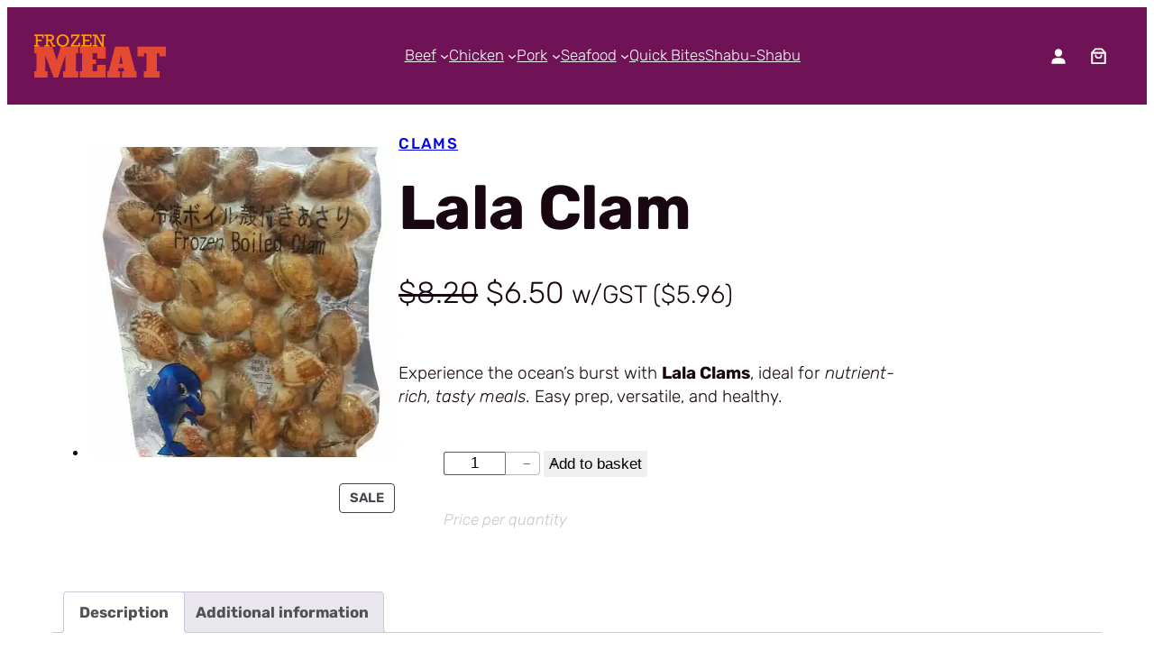

--- FILE ---
content_type: text/html; charset=utf-8
request_url: https://frozenmeat.sg/product/lala-clam/
body_size: 33727
content:
<!DOCTYPE html>
<html lang="en-GB">
<head>
	<meta charset="UTF-8" />
	<meta name="viewport" content="width=device-width, initial-scale=1" />
	<style>img:is([sizes="auto" i], [sizes^="auto," i]) { contain-intrinsic-size: 3000px 1500px }</style>
	<script>window._wca = window._wca || [];</script>
<title>Lala Clam  - FrozenMeat.sg</title>
<style>.flying-press-lazy-bg{background-image:none!important;}</style>


<meta name="description" content="Experience the ocean&#039;s burst with Lala Clams, ideal for nutrient-rich, tasty meals. Easy prep, versatile, and healthy.">
<meta name="robots" content="index, follow, max-snippet:-1, max-image-preview:large, max-video-preview:-1">
<link rel="canonical" href="https://frozenmeat.sg/product/lala-clam/">
<meta property="og:url" content="https://frozenmeat.sg/product/lala-clam/">
<meta property="og:site_name" content="FrozenMeat.sg">
<meta property="og:locale" content="en_GB">
<meta property="og:type" content="og:product">
<meta property="og:title" content="Lala Clam  - FrozenMeat.sg">
<meta property="og:description" content="Experience the ocean&#039;s burst with Lala Clams, ideal for nutrient-rich, tasty meals. Easy prep, versatile, and healthy.">
<meta property="og:image" content="https://frozenmeat.sg/wp-content/uploads/seafood-boiled-lala-clams-2-jpg.webp">
<meta property="og:image:secure_url" content="https://frozenmeat.sg/wp-content/uploads/seafood-boiled-lala-clams-2-jpg.webp">
<meta property="og:image:width" content="600">
<meta property="og:image:height" content="600">
<meta property="og:image:alt" content="Img 20200403 Wa0059">
<meta property="fb:pages" content="">
<meta property="fb:admins" content="">
<meta property="fb:app_id" content="">
<meta name="twitter:card" content="summary">
<meta name="twitter:title" content="Lala Clam  - FrozenMeat.sg">
<meta name="twitter:description" content="Experience the ocean&#039;s burst with Lala Clams, ideal for nutrient-rich, tasty meals. Easy prep, versatile, and healthy.">
<meta name="twitter:image" content="https://frozenmeat.sg/wp-content/uploads/seafood-boiled-lala-clams-2-jpg.webp">
<link rel='dns-prefetch' href='//stats.wp.com' />
<link rel="alternate" type="application/rss+xml" title="FrozenMeat.sg &raquo; Feed" href="https://frozenmeat.sg/feed/" />
<link rel="alternate" type="application/rss+xml" title="FrozenMeat.sg &raquo; Comments Feed" href="https://frozenmeat.sg/comments/feed/" />
<script>
window._wpemojiSettings = {"baseUrl":"https:\/\/s.w.org\/images\/core\/emoji\/16.0.1\/72x72\/","ext":".png","svgUrl":"https:\/\/s.w.org\/images\/core\/emoji\/16.0.1\/svg\/","svgExt":".svg","source":{"concatemoji":"https:\/\/frozenmeat.sg\/wp-includes\/js\/wp-emoji-release.min.js?ver=6.8.3"}};
/*! This file is auto-generated */
!function(s,n){var o,i,e;function c(e){try{var t={supportTests:e,timestamp:(new Date).valueOf()};sessionStorage.setItem(o,JSON.stringify(t))}catch(e){}}function p(e,t,n){e.clearRect(0,0,e.canvas.width,e.canvas.height),e.fillText(t,0,0);var t=new Uint32Array(e.getImageData(0,0,e.canvas.width,e.canvas.height).data),a=(e.clearRect(0,0,e.canvas.width,e.canvas.height),e.fillText(n,0,0),new Uint32Array(e.getImageData(0,0,e.canvas.width,e.canvas.height).data));return t.every(function(e,t){return e===a[t]})}function u(e,t){e.clearRect(0,0,e.canvas.width,e.canvas.height),e.fillText(t,0,0);for(var n=e.getImageData(16,16,1,1),a=0;a<n.data.length;a++)if(0!==n.data[a])return!1;return!0}function f(e,t,n,a){switch(t){case"flag":return n(e,"\ud83c\udff3\ufe0f\u200d\u26a7\ufe0f","\ud83c\udff3\ufe0f\u200b\u26a7\ufe0f")?!1:!n(e,"\ud83c\udde8\ud83c\uddf6","\ud83c\udde8\u200b\ud83c\uddf6")&&!n(e,"\ud83c\udff4\udb40\udc67\udb40\udc62\udb40\udc65\udb40\udc6e\udb40\udc67\udb40\udc7f","\ud83c\udff4\u200b\udb40\udc67\u200b\udb40\udc62\u200b\udb40\udc65\u200b\udb40\udc6e\u200b\udb40\udc67\u200b\udb40\udc7f");case"emoji":return!a(e,"\ud83e\udedf")}return!1}function g(e,t,n,a){var r="undefined"!=typeof WorkerGlobalScope&&self instanceof WorkerGlobalScope?new OffscreenCanvas(300,150):s.createElement("canvas"),o=r.getContext("2d",{willReadFrequently:!0}),i=(o.textBaseline="top",o.font="600 32px Arial",{});return e.forEach(function(e){i[e]=t(o,e,n,a)}),i}function t(e){var t=s.createElement("script");t.src=e,t.defer=!0,s.head.appendChild(t)}"undefined"!=typeof Promise&&(o="wpEmojiSettingsSupports",i=["flag","emoji"],n.supports={everything:!0,everythingExceptFlag:!0},e=new Promise(function(e){s.addEventListener("DOMContentLoaded",e,{once:!0})}),new Promise(function(t){var n=function(){try{var e=JSON.parse(sessionStorage.getItem(o));if("object"==typeof e&&"number"==typeof e.timestamp&&(new Date).valueOf()<e.timestamp+604800&&"object"==typeof e.supportTests)return e.supportTests}catch(e){}return null}();if(!n){if("undefined"!=typeof Worker&&"undefined"!=typeof OffscreenCanvas&&"undefined"!=typeof URL&&URL.createObjectURL&&"undefined"!=typeof Blob)try{var e="postMessage("+g.toString()+"("+[JSON.stringify(i),f.toString(),p.toString(),u.toString()].join(",")+"));",a=new Blob([e],{type:"text/javascript"}),r=new Worker(URL.createObjectURL(a),{name:"wpTestEmojiSupports"});return void(r.onmessage=function(e){c(n=e.data),r.terminate(),t(n)})}catch(e){}c(n=g(i,f,p,u))}t(n)}).then(function(e){for(var t in e)n.supports[t]=e[t],n.supports.everything=n.supports.everything&&n.supports[t],"flag"!==t&&(n.supports.everythingExceptFlag=n.supports.everythingExceptFlag&&n.supports[t]);n.supports.everythingExceptFlag=n.supports.everythingExceptFlag&&!n.supports.flag,n.DOMReady=!1,n.readyCallback=function(){n.DOMReady=!0}}).then(function(){return e}).then(function(){var e;n.supports.everything||(n.readyCallback(),(e=n.source||{}).concatemoji?t(e.concatemoji):e.wpemoji&&e.twemoji&&(t(e.twemoji),t(e.wpemoji)))}))}((window,document),window._wpemojiSettings);
</script>
<link rel='stylesheet' id='wc-points-and-rewards-blocks-integration-css' href='https://frozenmeat.sg/wp-content/plugins/woocommerce-points-and-rewards/build/style-index.css?ver=1.8.18' media='all' />
<link rel='stylesheet' id='iconic-wds-blocks-integration-css' href='https://frozenmeat.sg/wp-content/plugins/iconic-woo-delivery-slots/blocks/build/checkout-fields-block-frontend.css?ver=2.8.2' media='all' />
<link rel='stylesheet' id='jckwds-style-css' href='https://frozenmeat.sg/wp-content/plugins/iconic-woo-delivery-slots//assets/frontend/css/main.min.css?ver=2.8.2' media='all' />
<style id='wp-block-site-logo-inline-css'>.wp-block-site-logo{box-sizing:border-box;line-height:0}.wp-block-site-logo a{display:inline-block;line-height:0}.wp-block-site-logo.is-default-size img{height:auto;width:120px}.wp-block-site-logo img{height:auto;max-width:100%}.wp-block-site-logo a,.wp-block-site-logo img{border-radius:inherit}.wp-block-site-logo.aligncenter{margin-left:auto;margin-right:auto;text-align:center}:root :where(.wp-block-site-logo.is-style-rounded){border-radius:9999px}</style>
<style id='wp-block-group-inline-css'>.wp-block-group{box-sizing:border-box}:where(.wp-block-group.wp-block-group-is-layout-constrained){position:relative}</style>
<style id='wp-block-navigation-link-inline-css'>.wp-block-navigation .wp-block-navigation-item__label{overflow-wrap:break-word}.wp-block-navigation .wp-block-navigation-item__description{display:none}.link-ui-tools{border-top:1px solid #f0f0f0;padding:8px}.link-ui-block-inserter{padding-top:8px}.link-ui-block-inserter__back{margin-left:8px;text-transform:uppercase}</style>
<link rel='stylesheet' id='wp-block-navigation-css' href='https://frozenmeat.sg/wp-includes/blocks/navigation/style.min.css?ver=6.8.3' media='all' />
<link rel='stylesheet' id='wc-blocks-style-css' href='https://frozenmeat.sg/wp-content/plugins/woocommerce/assets/client/blocks/wc-blocks.css?ver=wc-10.2.2' media='all' />
<style id='wc-blocks-style-inline-css'>:root{--drawer-width: 480px}</style>
<link rel='stylesheet' id='wc-blocks-style-customer-account-css' href='https://frozenmeat.sg/wp-content/plugins/woocommerce/assets/client/blocks/customer-account.css?ver=wc-10.2.2' media='all' />
<style id='wp-block-spacer-inline-css'>.wp-block-spacer{clear:both}</style>
<style id='wp-block-paragraph-inline-css'>.is-small-text{font-size:.875em}.is-regular-text{font-size:1em}.is-large-text{font-size:2.25em}.is-larger-text{font-size:3em}.has-drop-cap:not(:focus):first-letter{float:left;font-size:8.4em;font-style:normal;font-weight:100;line-height:.68;margin:.05em .1em 0 0;text-transform:uppercase}body.rtl .has-drop-cap:not(:focus):first-letter{float:none;margin-left:.1em}p.has-drop-cap.has-background{overflow:hidden}:root :where(p.has-background){padding:1.25em 2.375em}:where(p.has-text-color:not(.has-link-color)) a{color:inherit}p.has-text-align-left[style*="writing-mode:vertical-lr"],p.has-text-align-right[style*="writing-mode:vertical-rl"]{rotate:180deg}</style>
<link rel='stylesheet' id='wc-blocks-style-mini-cart-contents-css' href='https://frozenmeat.sg/wp-content/plugins/woocommerce/assets/client/blocks/mini-cart-contents.css?ver=wc-10.2.2' media='all' />
<link rel='stylesheet' id='wc-blocks-packages-style-css' href='https://frozenmeat.sg/wp-content/plugins/woocommerce/assets/client/blocks/packages-style.css?ver=wc-10.2.2' media='all' />
<link rel='stylesheet' id='wc-blocks-style-mini-cart-css' href='https://frozenmeat.sg/wp-content/plugins/woocommerce/assets/client/blocks/mini-cart.css?ver=wc-10.2.2' media='all' />
<link rel='stylesheet' id='wc-blocks-style-store-notices-css' href='https://frozenmeat.sg/wp-content/plugins/woocommerce/assets/client/blocks/store-notices.css?ver=wc-10.2.2' media='all' />
<link rel='stylesheet' id='wc-blocks-style-product-sale-badge-css' href='https://frozenmeat.sg/wp-content/plugins/woocommerce/assets/client/blocks/product-sale-badge.css?ver=wc-10.2.2' media='all' />
<link rel='stylesheet' id='woocommerce-product-gallery-style-css' href='https://frozenmeat.sg/wp-content/plugins/woocommerce/assets/client/blocks/woocommerce/product-gallery-style.css?ver=6.8.3' media='all' />
<style id='wp-block-post-terms-inline-css'>.wp-block-post-terms{box-sizing:border-box}.wp-block-post-terms .wp-block-post-terms__separator{white-space:pre-wrap}</style>
<style id='wp-block-post-title-inline-css'>.wp-block-post-title{box-sizing:border-box;word-break:break-word}.wp-block-post-title :where(a){display:inline-block;font-family:inherit;font-size:inherit;font-style:inherit;font-weight:inherit;letter-spacing:inherit;line-height:inherit;text-decoration:inherit}</style>
<link rel='stylesheet' id='wc-blocks-style-product-summary-css' href='https://frozenmeat.sg/wp-content/plugins/woocommerce/assets/client/blocks/product-summary.css?ver=wc-10.2.2' media='all' />
<style id='woocommerce-add-to-cart-with-options-quantity-selector-style-inline-css'>@keyframes wc-skeleton-shimmer{to{transform:translateX(100%)}}.wc-block-components-quantity-selector{border-radius:4px;box-sizing:content-box;display:flex;margin:0 0 .25em;position:relative;width:107px}.wc-block-components-quantity-selector:after{border:1px solid;border-radius:4px;bottom:0;content:"";left:0;opacity:.3;pointer-events:none;position:absolute;right:0;top:0}.wc-block-components-quantity-selector input.wc-block-components-quantity-selector__input{appearance:textfield;background:transparent;border:0;box-shadow:none;color:currentColor;flex:1 1 auto;font-size:1em;font-weight:600;line-height:1;margin:0;min-width:40px;order:2;padding:.4em 0;text-align:center;vertical-align:middle}.wc-block-components-quantity-selector input.wc-block-components-quantity-selector__input:focus{box-shadow:inset 0 0 1px 1px currentColor;outline:none}.wc-block-components-quantity-selector input.wc-block-components-quantity-selector__input:disabled{opacity:.6}.wc-block-components-quantity-selector input::-webkit-inner-spin-button,.wc-block-components-quantity-selector input::-webkit-outer-spin-button{-webkit-appearance:none;margin:0}.wc-block-components-quantity-selector .wc-block-components-quantity-selector__button{background:none transparent;border:0;box-shadow:none;color:currentColor;cursor:pointer;font-size:.9em;font-style:normal;font-weight:400;margin:0;min-width:30px;opacity:.6;padding:0;text-align:center;text-decoration:none}.wc-block-components-quantity-selector .wc-block-components-quantity-selector__button:focus{box-shadow:inset 0 0 1px 1px currentColor;outline:none}.wc-block-components-quantity-selector .wc-block-components-quantity-selector__button:focus,.wc-block-components-quantity-selector .wc-block-components-quantity-selector__button:hover{opacity:1}.wc-block-components-quantity-selector .wc-block-components-quantity-selector__button:disabled{box-shadow:none;cursor:default;opacity:.6}.wc-block-components-quantity-selector>.wc-block-components-quantity-selector__button--minus{border-radius:4px 0 0 4px;order:1}.wc-block-components-quantity-selector>.wc-block-components-quantity-selector__button--plus{border-radius:0 4px 4px 0;order:3}.wc-block-components-quantity-selector[hidden]{display:none}.theme-twentyseventeen .wc-block-components-quantity-selector .wc-block-components-quantity-selector__button:focus,.theme-twentyseventeen .wc-block-components-quantity-selector .wc-block-components-quantity-selector__button:hover{background:none transparent}</style>
<style id='wp-block-button-inline-css'>.wp-block-button__link{align-content:center;box-sizing:border-box;cursor:pointer;display:inline-block;height:100%;text-align:center;word-break:break-word}.wp-block-button__link.aligncenter{text-align:center}.wp-block-button__link.alignright{text-align:right}:where(.wp-block-button__link){border-radius:9999px;box-shadow:none;padding:calc(.667em + 2px) calc(1.333em + 2px);text-decoration:none}.wp-block-button[style*=text-decoration] .wp-block-button__link{text-decoration:inherit}.wp-block-buttons>.wp-block-button.has-custom-width{max-width:none}.wp-block-buttons>.wp-block-button.has-custom-width .wp-block-button__link{width:100%}.wp-block-buttons>.wp-block-button.has-custom-font-size .wp-block-button__link{font-size:inherit}.wp-block-buttons>.wp-block-button.wp-block-button__width-25{width:calc(25% - var(--wp--style--block-gap, .5em)*.75)}.wp-block-buttons>.wp-block-button.wp-block-button__width-50{width:calc(50% - var(--wp--style--block-gap, .5em)*.5)}.wp-block-buttons>.wp-block-button.wp-block-button__width-75{width:calc(75% - var(--wp--style--block-gap, .5em)*.25)}.wp-block-buttons>.wp-block-button.wp-block-button__width-100{flex-basis:100%;width:100%}.wp-block-buttons.is-vertical>.wp-block-button.wp-block-button__width-25{width:25%}.wp-block-buttons.is-vertical>.wp-block-button.wp-block-button__width-50{width:50%}.wp-block-buttons.is-vertical>.wp-block-button.wp-block-button__width-75{width:75%}.wp-block-button.is-style-squared,.wp-block-button__link.wp-block-button.is-style-squared{border-radius:0}.wp-block-button.no-border-radius,.wp-block-button__link.no-border-radius{border-radius:0!important}:root :where(.wp-block-button .wp-block-button__link.is-style-outline),:root :where(.wp-block-button.is-style-outline>.wp-block-button__link){border:2px solid;padding:.667em 1.333em}:root :where(.wp-block-button .wp-block-button__link.is-style-outline:not(.has-text-color)),:root :where(.wp-block-button.is-style-outline>.wp-block-button__link:not(.has-text-color)){color:currentColor}:root :where(.wp-block-button .wp-block-button__link.is-style-outline:not(.has-background)),:root :where(.wp-block-button.is-style-outline>.wp-block-button__link:not(.has-background)){background-color:initial;background-image:none}</style>
<link rel='stylesheet' id='woocommerce-product-button-style-css' href='https://frozenmeat.sg/wp-content/plugins/woocommerce/assets/client/blocks/woocommerce/product-button-style.css?ver=6.8.3' media='all' />
<style id='woocommerce-add-to-cart-with-options-style-inline-css'>@keyframes wc-skeleton-shimmer{to{transform:translateX(100%)}}:where(.wc-block-add-to-cart-with-options) :where(.quantity){align-items:stretch;display:inline-flex}:where(.wc-block-add-to-cart-with-options) :where(.quantity .input-text){font-size:var(--wp--preset--font-size--small);padding:.9rem 1.1rem}:where(.wc-block-add-to-cart-with-options-grouped-product-item-selector) .wc-block-components-quantity-selector.wc-block-components-quantity-selector,:where(.wc-block-add-to-cart-with-options__quantity-selector) .wc-block-components-quantity-selector.wc-block-components-quantity-selector{display:inline-flex;margin-bottom:0;margin-right:0;width:unset}:where(.wc-block-add-to-cart-with-options-grouped-product-item-selector) :where(.wc-block-components-quantity-selector):after,:where(.wc-block-add-to-cart-with-options__quantity-selector) :where(.wc-block-components-quantity-selector):after{border:1px solid;opacity:.3}:where(.wc-block-add-to-cart-with-options-grouped-product-item-selector) :where(.wc-block-components-quantity-selector) :where(.input-text),:where(.wc-block-add-to-cart-with-options__quantity-selector) :where(.wc-block-components-quantity-selector) :where(.input-text){font-size:inherit}:where(.wc-block-add-to-cart-with-options-grouped-product-item-selector) :where(.wc-block-components-quantity-selector) :where(input[type=number].qty),:where(.wc-block-add-to-cart-with-options__quantity-selector) :where(.wc-block-components-quantity-selector) :where(input[type=number].qty){-moz-appearance:textfield;background-color:transparent;border:unset;box-sizing:content-box;color:currentColor;font-size:.8em;font-weight:600;margin:0;margin-right:unset;max-width:3.631em;order:2;padding:.7rem 0;text-align:center}:where(.wc-block-add-to-cart-with-options-grouped-product-item-selector) :where(.wc-block-components-quantity-selector) :where(input[type=number].qty):focus,:where(.wc-block-add-to-cart-with-options__quantity-selector) :where(.wc-block-components-quantity-selector) :where(input[type=number].qty):focus{border-radius:unset}:where(.wc-block-add-to-cart-with-options-grouped-product-item-selector) :where(.wc-block-components-quantity-selector) :where(input[type=number]::-webkit-inner-spin-button),:where(.wc-block-add-to-cart-with-options-grouped-product-item-selector) :where(.wc-block-components-quantity-selector) :where(input[type=number]::-webkit-outer-spin-button),:where(.wc-block-add-to-cart-with-options__quantity-selector) :where(.wc-block-components-quantity-selector) :where(input[type=number]::-webkit-inner-spin-button),:where(.wc-block-add-to-cart-with-options__quantity-selector) :where(.wc-block-components-quantity-selector) :where(input[type=number]::-webkit-outer-spin-button){-webkit-appearance:none;margin:0}:where(.wc-block-add-to-cart-with-options.is-invalid) .wp-block-woocommerce-product-button .wc-block-components-product-button__button{cursor:not-allowed;opacity:.5}</style>
<style id='wp-block-columns-inline-css'>.wp-block-columns{align-items:normal!important;box-sizing:border-box;display:flex;flex-wrap:wrap!important}@media (min-width:782px){.wp-block-columns{flex-wrap:nowrap!important}}.wp-block-columns.are-vertically-aligned-top{align-items:flex-start}.wp-block-columns.are-vertically-aligned-center{align-items:center}.wp-block-columns.are-vertically-aligned-bottom{align-items:flex-end}@media (max-width:781px){.wp-block-columns:not(.is-not-stacked-on-mobile)>.wp-block-column{flex-basis:100%!important}}@media (min-width:782px){.wp-block-columns:not(.is-not-stacked-on-mobile)>.wp-block-column{flex-basis:0;flex-grow:1}.wp-block-columns:not(.is-not-stacked-on-mobile)>.wp-block-column[style*=flex-basis]{flex-grow:0}}.wp-block-columns.is-not-stacked-on-mobile{flex-wrap:nowrap!important}.wp-block-columns.is-not-stacked-on-mobile>.wp-block-column{flex-basis:0;flex-grow:1}.wp-block-columns.is-not-stacked-on-mobile>.wp-block-column[style*=flex-basis]{flex-grow:0}:where(.wp-block-columns){margin-bottom:1.75em}:where(.wp-block-columns.has-background){padding:1.25em 2.375em}.wp-block-column{flex-grow:1;min-width:0;overflow-wrap:break-word;word-break:break-word}.wp-block-column.is-vertically-aligned-top{align-self:flex-start}.wp-block-column.is-vertically-aligned-center{align-self:center}.wp-block-column.is-vertically-aligned-bottom{align-self:flex-end}.wp-block-column.is-vertically-aligned-stretch{align-self:stretch}.wp-block-column.is-vertically-aligned-bottom,.wp-block-column.is-vertically-aligned-center,.wp-block-column.is-vertically-aligned-top{width:100%}</style>
<link rel='stylesheet' id='wc-blocks-style-product-details-css' href='https://frozenmeat.sg/wp-content/plugins/woocommerce/assets/client/blocks/product-details.css?ver=wc-10.2.2' media='all' />
<style id='outermost-icon-block-style-inline-css'>.wp-block-outermost-icon-block{display:flex;line-height:0}.wp-block-outermost-icon-block.has-border-color{border:none}.wp-block-outermost-icon-block .has-icon-color svg,.wp-block-outermost-icon-block.has-icon-color svg{color:currentColor}.wp-block-outermost-icon-block .has-icon-color:not(.has-no-icon-fill-color) svg,.wp-block-outermost-icon-block.has-icon-color:not(.has-no-icon-fill-color) svg{fill:currentColor}.wp-block-outermost-icon-block .icon-container{box-sizing:border-box}.wp-block-outermost-icon-block a,.wp-block-outermost-icon-block svg{height:100%;transition:transform .1s ease-in-out;width:100%}.wp-block-outermost-icon-block a:hover{transform:scale(1.1)}.wp-block-outermost-icon-block svg{transform:rotate(var(--outermost--icon-block--transform-rotate,0deg)) scaleX(var(--outermost--icon-block--transform-scale-x,1)) scaleY(var(--outermost--icon-block--transform-scale-y,1))}.wp-block-outermost-icon-block .rotate-90,.wp-block-outermost-icon-block.rotate-90{--outermost--icon-block--transform-rotate:90deg}.wp-block-outermost-icon-block .rotate-180,.wp-block-outermost-icon-block.rotate-180{--outermost--icon-block--transform-rotate:180deg}.wp-block-outermost-icon-block .rotate-270,.wp-block-outermost-icon-block.rotate-270{--outermost--icon-block--transform-rotate:270deg}.wp-block-outermost-icon-block .flip-horizontal,.wp-block-outermost-icon-block.flip-horizontal{--outermost--icon-block--transform-scale-x:-1}.wp-block-outermost-icon-block .flip-vertical,.wp-block-outermost-icon-block.flip-vertical{--outermost--icon-block--transform-scale-y:-1}.wp-block-outermost-icon-block .flip-vertical.flip-horizontal,.wp-block-outermost-icon-block.flip-vertical.flip-horizontal{--outermost--icon-block--transform-scale-x:-1;--outermost--icon-block--transform-scale-y:-1}</style>
<style id='wp-emoji-styles-inline-css'>img.wp-smiley, img.emoji {
		display: inline !important;
		border: none !important;
		box-shadow: none !important;
		height: 1em !important;
		width: 1em !important;
		margin: 0 0.07em !important;
		vertical-align: -0.1em !important;
		background: none !important;
		padding: 0 !important;
	}</style>
<style id='wp-block-library-inline-css'>:root{--wp-admin-theme-color:#007cba;--wp-admin-theme-color--rgb:0,124,186;--wp-admin-theme-color-darker-10:#006ba1;--wp-admin-theme-color-darker-10--rgb:0,107,161;--wp-admin-theme-color-darker-20:#005a87;--wp-admin-theme-color-darker-20--rgb:0,90,135;--wp-admin-border-width-focus:2px;--wp-block-synced-color:#7a00df;--wp-block-synced-color--rgb:122,0,223;--wp-bound-block-color:var(--wp-block-synced-color)}@media (min-resolution:192dpi){:root{--wp-admin-border-width-focus:1.5px}}.wp-element-button{cursor:pointer}:root{--wp--preset--font-size--normal:16px;--wp--preset--font-size--huge:42px}:root .has-very-light-gray-background-color{background-color:#eee}:root .has-very-dark-gray-background-color{background-color:#313131}:root .has-very-light-gray-color{color:#eee}:root .has-very-dark-gray-color{color:#313131}:root .has-vivid-green-cyan-to-vivid-cyan-blue-gradient-background{background:linear-gradient(135deg,#00d084,#0693e3)}:root .has-purple-crush-gradient-background{background:linear-gradient(135deg,#34e2e4,#4721fb 50%,#ab1dfe)}:root .has-hazy-dawn-gradient-background{background:linear-gradient(135deg,#faaca8,#dad0ec)}:root .has-subdued-olive-gradient-background{background:linear-gradient(135deg,#fafae1,#67a671)}:root .has-atomic-cream-gradient-background{background:linear-gradient(135deg,#fdd79a,#004a59)}:root .has-nightshade-gradient-background{background:linear-gradient(135deg,#330968,#31cdcf)}:root .has-midnight-gradient-background{background:linear-gradient(135deg,#020381,#2874fc)}.has-regular-font-size{font-size:1em}.has-larger-font-size{font-size:2.625em}.has-normal-font-size{font-size:var(--wp--preset--font-size--normal)}.has-huge-font-size{font-size:var(--wp--preset--font-size--huge)}.has-text-align-center{text-align:center}.has-text-align-left{text-align:left}.has-text-align-right{text-align:right}#end-resizable-editor-section{display:none}.aligncenter{clear:both}.items-justified-left{justify-content:flex-start}.items-justified-center{justify-content:center}.items-justified-right{justify-content:flex-end}.items-justified-space-between{justify-content:space-between}.screen-reader-text{border:0;clip-path:inset(50%);height:1px;margin:-1px;overflow:hidden;padding:0;position:absolute;width:1px;word-wrap:normal!important}.screen-reader-text:focus{background-color:#ddd;clip-path:none;color:#444;display:block;font-size:1em;height:auto;left:5px;line-height:normal;padding:15px 23px 14px;text-decoration:none;top:5px;width:auto;z-index:100000}html :where(.has-border-color){border-style:solid}html :where([style*=border-top-color]){border-top-style:solid}html :where([style*=border-right-color]){border-right-style:solid}html :where([style*=border-bottom-color]){border-bottom-style:solid}html :where([style*=border-left-color]){border-left-style:solid}html :where([style*=border-width]){border-style:solid}html :where([style*=border-top-width]){border-top-style:solid}html :where([style*=border-right-width]){border-right-style:solid}html :where([style*=border-bottom-width]){border-bottom-style:solid}html :where([style*=border-left-width]){border-left-style:solid}html :where(img[class*=wp-image-]){height:auto;max-width:100%}:where(figure){margin:0 0 1em}html :where(.is-position-sticky){--wp-admin--admin-bar--position-offset:var(--wp-admin--admin-bar--height,0px)}@media screen and (max-width:600px){html :where(.is-position-sticky){--wp-admin--admin-bar--position-offset:0px}}</style>
<style id='global-styles-inline-css'>:root{--wp--preset--aspect-ratio--square: 1;--wp--preset--aspect-ratio--4-3: 4/3;--wp--preset--aspect-ratio--3-4: 3/4;--wp--preset--aspect-ratio--3-2: 3/2;--wp--preset--aspect-ratio--2-3: 2/3;--wp--preset--aspect-ratio--16-9: 16/9;--wp--preset--aspect-ratio--9-16: 9/16;--wp--preset--color--black: #000000;--wp--preset--color--cyan-bluish-gray: #abb8c3;--wp--preset--color--white: #ffffff;--wp--preset--color--pale-pink: #f78da7;--wp--preset--color--vivid-red: #cf2e2e;--wp--preset--color--luminous-vivid-orange: #ff6900;--wp--preset--color--luminous-vivid-amber: #fcb900;--wp--preset--color--light-green-cyan: #7bdcb5;--wp--preset--color--vivid-green-cyan: #00d084;--wp--preset--color--pale-cyan-blue: #8ed1fc;--wp--preset--color--vivid-cyan-blue: #0693e3;--wp--preset--color--vivid-purple: #9b51e0;--wp--preset--color--theme-1: #FFFFFF;--wp--preset--color--theme-2: #180710;--wp--preset--color--theme-3: #F2F1EB;--wp--preset--color--theme-4: #288ae0;--wp--preset--color--theme-5: #130211;--wp--preset--color--custom-pansy-purple: #701356;--wp--preset--color--custom-isabelline: #f2f1ec;--wp--preset--color--custom-alto: #e9dee7;--wp--preset--color--custom-hint-of-red: #faf8f9;--wp--preset--color--custom-spindle: #b7d1f6;--wp--preset--color--custom-silver: #c8c5c5;--wp--preset--color--custom-romance: #fcfeff;--wp--preset--color--custom-curious-blue: #288ae0;--wp--preset--color--custom-yellow-sea: #f1a139;--wp--preset--gradient--vivid-cyan-blue-to-vivid-purple: linear-gradient(135deg,rgba(6,147,227,1) 0%,rgb(155,81,224) 100%);--wp--preset--gradient--light-green-cyan-to-vivid-green-cyan: linear-gradient(135deg,rgb(122,220,180) 0%,rgb(0,208,130) 100%);--wp--preset--gradient--luminous-vivid-amber-to-luminous-vivid-orange: linear-gradient(135deg,rgba(252,185,0,1) 0%,rgba(255,105,0,1) 100%);--wp--preset--gradient--luminous-vivid-orange-to-vivid-red: linear-gradient(135deg,rgba(255,105,0,1) 0%,rgb(207,46,46) 100%);--wp--preset--gradient--very-light-gray-to-cyan-bluish-gray: linear-gradient(135deg,rgb(238,238,238) 0%,rgb(169,184,195) 100%);--wp--preset--gradient--cool-to-warm-spectrum: linear-gradient(135deg,rgb(74,234,220) 0%,rgb(151,120,209) 20%,rgb(207,42,186) 40%,rgb(238,44,130) 60%,rgb(251,105,98) 80%,rgb(254,248,76) 100%);--wp--preset--gradient--blush-light-purple: linear-gradient(135deg,rgb(255,206,236) 0%,rgb(152,150,240) 100%);--wp--preset--gradient--blush-bordeaux: linear-gradient(135deg,rgb(254,205,165) 0%,rgb(254,45,45) 50%,rgb(107,0,62) 100%);--wp--preset--gradient--luminous-dusk: linear-gradient(135deg,rgb(255,203,112) 0%,rgb(199,81,192) 50%,rgb(65,88,208) 100%);--wp--preset--gradient--pale-ocean: linear-gradient(135deg,rgb(255,245,203) 0%,rgb(182,227,212) 50%,rgb(51,167,181) 100%);--wp--preset--gradient--electric-grass: linear-gradient(135deg,rgb(202,248,128) 0%,rgb(113,206,126) 100%);--wp--preset--gradient--midnight: linear-gradient(135deg,rgb(2,3,129) 0%,rgb(40,116,252) 100%);--wp--preset--gradient--gradient-text-transparent: linear-gradient(to bottom, var(--wp--preset--color--theme-2) -50%, transparent 50%);--wp--preset--gradient--gradient-1-2: linear-gradient(to bottom, var(--wp--preset--color--theme-1) 0%, var(--wp--preset--color--theme-2) 100%);--wp--preset--gradient--gradient-1-3: linear-gradient(to bottom, var(--wp--preset--color--theme-1) 0%, var(--wp--preset--color--theme-3) 100%);--wp--preset--gradient--gradient-1-4: linear-gradient(to bottom, var(--wp--preset--color--theme-1) 0%, var(--wp--preset--color--theme-4) 100%);--wp--preset--gradient--gradient-1-5: linear-gradient(to bottom, var(--wp--preset--color--theme-1) 0%, var(--wp--preset--color--theme-5) 100%);--wp--preset--gradient--gradient-2-3: linear-gradient(to bottom, var(--wp--preset--color--theme-2) 0%, var(--wp--preset--color--theme-3) 100%);--wp--preset--gradient--gradient-2-4: linear-gradient(to bottom, var(--wp--preset--color--theme-2) 0%, var(--wp--preset--color--theme-4) 100%);--wp--preset--gradient--gradient-2-5: linear-gradient(to bottom, var(--wp--preset--color--theme-2) 0%, var(--wp--preset--color--theme-5) 100%);--wp--preset--gradient--gradient-3-4: linear-gradient(to bottom, var(--wp--preset--color--theme-3) 0%, var(--wp--preset--color--theme-4) 100%);--wp--preset--gradient--gradient-3-5: linear-gradient(to bottom, var(--wp--preset--color--theme-3) 0%, var(--wp--preset--color--theme-5) 100%);--wp--preset--gradient--gradient-4-5: linear-gradient(to bottom, var(--wp--preset--color--theme-4) 0%, var(--wp--preset--color--theme-5) 100%);--wp--preset--font-size--small: clamp(15px, 0.938rem + ((1vw - 3.2px) * 0.196), 17px);--wp--preset--font-size--medium: clamp(17px, 1.063rem + ((1vw - 3.2px) * 0.196), 19px);--wp--preset--font-size--large: clamp(22px, 1.375rem + ((1vw - 3.2px) * 1.176), 34px);--wp--preset--font-size--x-large: clamp(36px, 2.25rem + ((1vw - 3.2px) * 1.765), 54px);--wp--preset--font-size--xx-large: clamp(48px, 3rem + ((1vw - 3.2px) * 2.157), 70px);--wp--preset--font-family--rubik: "Rubik", sans-serif;--wp--preset--spacing--20: clamp(4px, 1vw, 10px);--wp--preset--spacing--30: clamp(10px, 2vw, 20px);--wp--preset--spacing--40: clamp(20px, 3vw, 30px);--wp--preset--spacing--50: clamp(30px, 5vw, 50px);--wp--preset--spacing--60: clamp(30px, 7vw, 70px);--wp--preset--spacing--70: clamp(50px, 7vw, 90px);--wp--preset--spacing--80: clamp(70px, 10vw, 140px);--wp--preset--shadow--natural: 6px 6px 9px rgba(0, 0, 0, 0.2);--wp--preset--shadow--deep: 12px 12px 50px rgba(0, 0, 0, 0.4);--wp--preset--shadow--sharp: 6px 6px 0px rgba(0, 0, 0, 0.2);--wp--preset--shadow--outlined: 6px 6px 0px -3px rgba(255, 255, 255, 1), 6px 6px rgba(0, 0, 0, 1);--wp--preset--shadow--crisp: 6px 6px 0px rgba(0, 0, 0, 1);--wp--custom--spacing-increment: 2.2;--wp--custom--spacing-unit: 10;}:root { --wp--style--global--content-size: 620px;--wp--style--global--wide-size: 1340px; }:where(body) { margin: 0; }.wp-site-blocks { padding-top: var(--wp--style--root--padding-top); padding-bottom: var(--wp--style--root--padding-bottom); }.has-global-padding { padding-right: var(--wp--style--root--padding-right); padding-left: var(--wp--style--root--padding-left); }.has-global-padding > .alignfull { margin-right: calc(var(--wp--style--root--padding-right) * -1); margin-left: calc(var(--wp--style--root--padding-left) * -1); }.has-global-padding :where(:not(.alignfull.is-layout-flow) > .has-global-padding:not(.wp-block-block, .alignfull)) { padding-right: 0; padding-left: 0; }.has-global-padding :where(:not(.alignfull.is-layout-flow) > .has-global-padding:not(.wp-block-block, .alignfull)) > .alignfull { margin-left: 0; margin-right: 0; }.wp-site-blocks > .alignleft { float: left; margin-right: 2em; }.wp-site-blocks > .alignright { float: right; margin-left: 2em; }.wp-site-blocks > .aligncenter { justify-content: center; margin-left: auto; margin-right: auto; }:where(.wp-site-blocks) > * { margin-block-start: var(--wp--preset--spacing--30); margin-block-end: 0; }:where(.wp-site-blocks) > :first-child { margin-block-start: 0; }:where(.wp-site-blocks) > :last-child { margin-block-end: 0; }:root { --wp--style--block-gap: var(--wp--preset--spacing--30); }:root :where(.is-layout-flow) > :first-child{margin-block-start: 0;}:root :where(.is-layout-flow) > :last-child{margin-block-end: 0;}:root :where(.is-layout-flow) > *{margin-block-start: var(--wp--preset--spacing--30);margin-block-end: 0;}:root :where(.is-layout-constrained) > :first-child{margin-block-start: 0;}:root :where(.is-layout-constrained) > :last-child{margin-block-end: 0;}:root :where(.is-layout-constrained) > *{margin-block-start: var(--wp--preset--spacing--30);margin-block-end: 0;}:root :where(.is-layout-flex){gap: var(--wp--preset--spacing--30);}:root :where(.is-layout-grid){gap: var(--wp--preset--spacing--30);}.is-layout-flow > .alignleft{float: left;margin-inline-start: 0;margin-inline-end: 2em;}.is-layout-flow > .alignright{float: right;margin-inline-start: 2em;margin-inline-end: 0;}.is-layout-flow > .aligncenter{margin-left: auto !important;margin-right: auto !important;}.is-layout-constrained > .alignleft{float: left;margin-inline-start: 0;margin-inline-end: 2em;}.is-layout-constrained > .alignright{float: right;margin-inline-start: 2em;margin-inline-end: 0;}.is-layout-constrained > .aligncenter{margin-left: auto !important;margin-right: auto !important;}.is-layout-constrained > :where(:not(.alignleft):not(.alignright):not(.alignfull)){max-width: var(--wp--style--global--content-size);margin-left: auto !important;margin-right: auto !important;}.is-layout-constrained > .alignwide{max-width: var(--wp--style--global--wide-size);}body .is-layout-flex{display: flex;}.is-layout-flex{flex-wrap: wrap;align-items: center;}.is-layout-flex > :is(*, div){margin: 0;}body .is-layout-grid{display: grid;}.is-layout-grid > :is(*, div){margin: 0;}body{background-color: var(--wp--preset--color--theme-1);color: var(--wp--preset--color--theme-2);font-family: var(--wp--preset--font-family--rubik);font-size: var(--wp--preset--font-size--small);font-style: normal;font-weight: 300;line-height: 1.65;--wp--style--root--padding-top: 0;--wp--style--root--padding-right: var(--wp--preset--spacing--50);--wp--style--root--padding-bottom: 0;--wp--style--root--padding-left: var(--wp--preset--spacing--50);}a:where(:not(.wp-element-button)){color: currentColor;text-decoration: underline;}h1, h2, h3, h4, h5, h6{font-family: var(--wp--preset--font-family--rubik);font-style: normal;font-weight: 700;}:root :where(h1.has-background , h2.has-background , h3.has-background , h4.has-background , h5.has-background , h6.has-background ){padding: 0;}h1{font-size: var(--wp--preset--font-size--xx-large);letter-spacing: -0.68px;line-height: 1.1;}h2{font-size: var(--wp--preset--font-size--x-large);letter-spacing: -0.52px;line-height: 1.1;}h3{font-size: var(--wp--preset--font-size--large);font-style: normal;font-weight: 500;letter-spacing: -0.2px;line-height: 1.1;}h4{font-size: var(--wp--preset--font-size--medium);font-style: normal;font-weight: 500;letter-spacing: -0.32px;line-height: 1.1;}h5{font-size: var(--wp--preset--font-size--medium);font-style: normal;font-weight: 600;letter-spacing: -0.32px;line-height: 1.1;}h6{font-size: var(--wp--preset--font-size--small);font-style: normal;font-weight: 600;letter-spacing: 1.3px;line-height: 1.2;text-transform: uppercase;}:root :where(.wp-element-button, .wp-block-button__link){background-color: #2273fe;border-radius: 0;border-width: 0;color: var(--wp--preset--color--theme-1);font-family: var(--wp--preset--font-family--rubik);font-size: var(--wp--preset--font-size--medium);font-style: normal;font-weight: 700;line-height: inherit;padding-top: 16px;padding-right: 24px;padding-bottom: 16px;padding-left: 24px;text-decoration: none;}:root :where(.wp-element-button:hover, .wp-block-button__link:hover){background-color: color-mix(in srgb, var(--wp--preset--color--theme-4) 85%, #000);color: var(--wp--preset--color--theme-1);}:root :where(.wp-element-caption, .wp-block-audio figcaption, .wp-block-embed figcaption, .wp-block-gallery figcaption, .wp-block-image figcaption, .wp-block-table figcaption, .wp-block-video figcaption){font-size: 14px;font-weight: 400;padding-top: 8px;}.has-black-color{color: var(--wp--preset--color--black) !important;}.has-cyan-bluish-gray-color{color: var(--wp--preset--color--cyan-bluish-gray) !important;}.has-white-color{color: var(--wp--preset--color--white) !important;}.has-pale-pink-color{color: var(--wp--preset--color--pale-pink) !important;}.has-vivid-red-color{color: var(--wp--preset--color--vivid-red) !important;}.has-luminous-vivid-orange-color{color: var(--wp--preset--color--luminous-vivid-orange) !important;}.has-luminous-vivid-amber-color{color: var(--wp--preset--color--luminous-vivid-amber) !important;}.has-light-green-cyan-color{color: var(--wp--preset--color--light-green-cyan) !important;}.has-vivid-green-cyan-color{color: var(--wp--preset--color--vivid-green-cyan) !important;}.has-pale-cyan-blue-color{color: var(--wp--preset--color--pale-cyan-blue) !important;}.has-vivid-cyan-blue-color{color: var(--wp--preset--color--vivid-cyan-blue) !important;}.has-vivid-purple-color{color: var(--wp--preset--color--vivid-purple) !important;}.has-theme-1-color{color: var(--wp--preset--color--theme-1) !important;}.has-theme-2-color{color: var(--wp--preset--color--theme-2) !important;}.has-theme-3-color{color: var(--wp--preset--color--theme-3) !important;}.has-theme-4-color{color: var(--wp--preset--color--theme-4) !important;}.has-theme-5-color{color: var(--wp--preset--color--theme-5) !important;}.has-custom-pansy-purple-color{color: var(--wp--preset--color--custom-pansy-purple) !important;}.has-custom-isabelline-color{color: var(--wp--preset--color--custom-isabelline) !important;}.has-custom-alto-color{color: var(--wp--preset--color--custom-alto) !important;}.has-custom-hint-of-red-color{color: var(--wp--preset--color--custom-hint-of-red) !important;}.has-custom-spindle-color{color: var(--wp--preset--color--custom-spindle) !important;}.has-custom-silver-color{color: var(--wp--preset--color--custom-silver) !important;}.has-custom-romance-color{color: var(--wp--preset--color--custom-romance) !important;}.has-custom-curious-blue-color{color: var(--wp--preset--color--custom-curious-blue) !important;}.has-custom-yellow-sea-color{color: var(--wp--preset--color--custom-yellow-sea) !important;}.has-black-background-color{background-color: var(--wp--preset--color--black) !important;}.has-cyan-bluish-gray-background-color{background-color: var(--wp--preset--color--cyan-bluish-gray) !important;}.has-white-background-color{background-color: var(--wp--preset--color--white) !important;}.has-pale-pink-background-color{background-color: var(--wp--preset--color--pale-pink) !important;}.has-vivid-red-background-color{background-color: var(--wp--preset--color--vivid-red) !important;}.has-luminous-vivid-orange-background-color{background-color: var(--wp--preset--color--luminous-vivid-orange) !important;}.has-luminous-vivid-amber-background-color{background-color: var(--wp--preset--color--luminous-vivid-amber) !important;}.has-light-green-cyan-background-color{background-color: var(--wp--preset--color--light-green-cyan) !important;}.has-vivid-green-cyan-background-color{background-color: var(--wp--preset--color--vivid-green-cyan) !important;}.has-pale-cyan-blue-background-color{background-color: var(--wp--preset--color--pale-cyan-blue) !important;}.has-vivid-cyan-blue-background-color{background-color: var(--wp--preset--color--vivid-cyan-blue) !important;}.has-vivid-purple-background-color{background-color: var(--wp--preset--color--vivid-purple) !important;}.has-theme-1-background-color{background-color: var(--wp--preset--color--theme-1) !important;}.has-theme-2-background-color{background-color: var(--wp--preset--color--theme-2) !important;}.has-theme-3-background-color{background-color: var(--wp--preset--color--theme-3) !important;}.has-theme-4-background-color{background-color: var(--wp--preset--color--theme-4) !important;}.has-theme-5-background-color{background-color: var(--wp--preset--color--theme-5) !important;}.has-custom-pansy-purple-background-color{background-color: var(--wp--preset--color--custom-pansy-purple) !important;}.has-custom-isabelline-background-color{background-color: var(--wp--preset--color--custom-isabelline) !important;}.has-custom-alto-background-color{background-color: var(--wp--preset--color--custom-alto) !important;}.has-custom-hint-of-red-background-color{background-color: var(--wp--preset--color--custom-hint-of-red) !important;}.has-custom-spindle-background-color{background-color: var(--wp--preset--color--custom-spindle) !important;}.has-custom-silver-background-color{background-color: var(--wp--preset--color--custom-silver) !important;}.has-custom-romance-background-color{background-color: var(--wp--preset--color--custom-romance) !important;}.has-custom-curious-blue-background-color{background-color: var(--wp--preset--color--custom-curious-blue) !important;}.has-custom-yellow-sea-background-color{background-color: var(--wp--preset--color--custom-yellow-sea) !important;}.has-black-border-color{border-color: var(--wp--preset--color--black) !important;}.has-cyan-bluish-gray-border-color{border-color: var(--wp--preset--color--cyan-bluish-gray) !important;}.has-white-border-color{border-color: var(--wp--preset--color--white) !important;}.has-pale-pink-border-color{border-color: var(--wp--preset--color--pale-pink) !important;}.has-vivid-red-border-color{border-color: var(--wp--preset--color--vivid-red) !important;}.has-luminous-vivid-orange-border-color{border-color: var(--wp--preset--color--luminous-vivid-orange) !important;}.has-luminous-vivid-amber-border-color{border-color: var(--wp--preset--color--luminous-vivid-amber) !important;}.has-light-green-cyan-border-color{border-color: var(--wp--preset--color--light-green-cyan) !important;}.has-vivid-green-cyan-border-color{border-color: var(--wp--preset--color--vivid-green-cyan) !important;}.has-pale-cyan-blue-border-color{border-color: var(--wp--preset--color--pale-cyan-blue) !important;}.has-vivid-cyan-blue-border-color{border-color: var(--wp--preset--color--vivid-cyan-blue) !important;}.has-vivid-purple-border-color{border-color: var(--wp--preset--color--vivid-purple) !important;}.has-theme-1-border-color{border-color: var(--wp--preset--color--theme-1) !important;}.has-theme-2-border-color{border-color: var(--wp--preset--color--theme-2) !important;}.has-theme-3-border-color{border-color: var(--wp--preset--color--theme-3) !important;}.has-theme-4-border-color{border-color: var(--wp--preset--color--theme-4) !important;}.has-theme-5-border-color{border-color: var(--wp--preset--color--theme-5) !important;}.has-custom-pansy-purple-border-color{border-color: var(--wp--preset--color--custom-pansy-purple) !important;}.has-custom-isabelline-border-color{border-color: var(--wp--preset--color--custom-isabelline) !important;}.has-custom-alto-border-color{border-color: var(--wp--preset--color--custom-alto) !important;}.has-custom-hint-of-red-border-color{border-color: var(--wp--preset--color--custom-hint-of-red) !important;}.has-custom-spindle-border-color{border-color: var(--wp--preset--color--custom-spindle) !important;}.has-custom-silver-border-color{border-color: var(--wp--preset--color--custom-silver) !important;}.has-custom-romance-border-color{border-color: var(--wp--preset--color--custom-romance) !important;}.has-custom-curious-blue-border-color{border-color: var(--wp--preset--color--custom-curious-blue) !important;}.has-custom-yellow-sea-border-color{border-color: var(--wp--preset--color--custom-yellow-sea) !important;}.has-vivid-cyan-blue-to-vivid-purple-gradient-background{background: var(--wp--preset--gradient--vivid-cyan-blue-to-vivid-purple) !important;}.has-light-green-cyan-to-vivid-green-cyan-gradient-background{background: var(--wp--preset--gradient--light-green-cyan-to-vivid-green-cyan) !important;}.has-luminous-vivid-amber-to-luminous-vivid-orange-gradient-background{background: var(--wp--preset--gradient--luminous-vivid-amber-to-luminous-vivid-orange) !important;}.has-luminous-vivid-orange-to-vivid-red-gradient-background{background: var(--wp--preset--gradient--luminous-vivid-orange-to-vivid-red) !important;}.has-very-light-gray-to-cyan-bluish-gray-gradient-background{background: var(--wp--preset--gradient--very-light-gray-to-cyan-bluish-gray) !important;}.has-cool-to-warm-spectrum-gradient-background{background: var(--wp--preset--gradient--cool-to-warm-spectrum) !important;}.has-blush-light-purple-gradient-background{background: var(--wp--preset--gradient--blush-light-purple) !important;}.has-blush-bordeaux-gradient-background{background: var(--wp--preset--gradient--blush-bordeaux) !important;}.has-luminous-dusk-gradient-background{background: var(--wp--preset--gradient--luminous-dusk) !important;}.has-pale-ocean-gradient-background{background: var(--wp--preset--gradient--pale-ocean) !important;}.has-electric-grass-gradient-background{background: var(--wp--preset--gradient--electric-grass) !important;}.has-midnight-gradient-background{background: var(--wp--preset--gradient--midnight) !important;}.has-gradient-text-transparent-gradient-background{background: var(--wp--preset--gradient--gradient-text-transparent) !important;}.has-gradient-1-2-gradient-background{background: var(--wp--preset--gradient--gradient-1-2) !important;}.has-gradient-1-3-gradient-background{background: var(--wp--preset--gradient--gradient-1-3) !important;}.has-gradient-1-4-gradient-background{background: var(--wp--preset--gradient--gradient-1-4) !important;}.has-gradient-1-5-gradient-background{background: var(--wp--preset--gradient--gradient-1-5) !important;}.has-gradient-2-3-gradient-background{background: var(--wp--preset--gradient--gradient-2-3) !important;}.has-gradient-2-4-gradient-background{background: var(--wp--preset--gradient--gradient-2-4) !important;}.has-gradient-2-5-gradient-background{background: var(--wp--preset--gradient--gradient-2-5) !important;}.has-gradient-3-4-gradient-background{background: var(--wp--preset--gradient--gradient-3-4) !important;}.has-gradient-3-5-gradient-background{background: var(--wp--preset--gradient--gradient-3-5) !important;}.has-gradient-4-5-gradient-background{background: var(--wp--preset--gradient--gradient-4-5) !important;}.has-small-font-size{font-size: var(--wp--preset--font-size--small) !important;}.has-medium-font-size{font-size: var(--wp--preset--font-size--medium) !important;}.has-large-font-size{font-size: var(--wp--preset--font-size--large) !important;}.has-x-large-font-size{font-size: var(--wp--preset--font-size--x-large) !important;}.has-xx-large-font-size{font-size: var(--wp--preset--font-size--xx-large) !important;}.has-rubik-font-family{font-family: var(--wp--preset--font-family--rubik) !important;}
:root :where(.wp-block-button .wp-block-button__link){border-radius: 999px;font-size: clamp(14px, 0.875rem + ((1vw - 3.2px) * 0.392), 18px);letter-spacing: -0.36px;line-height: 1.1;}
:root :where(.wp-block-columns-is-layout-flow) > :first-child{margin-block-start: 0;}:root :where(.wp-block-columns-is-layout-flow) > :last-child{margin-block-end: 0;}:root :where(.wp-block-columns-is-layout-flow) > *{margin-block-start: var(--wp--preset--spacing--30) var(--wp--preset--spacing--40);margin-block-end: 0;}:root :where(.wp-block-columns-is-layout-constrained) > :first-child{margin-block-start: 0;}:root :where(.wp-block-columns-is-layout-constrained) > :last-child{margin-block-end: 0;}:root :where(.wp-block-columns-is-layout-constrained) > *{margin-block-start: var(--wp--preset--spacing--30) var(--wp--preset--spacing--40);margin-block-end: 0;}:root :where(.wp-block-columns-is-layout-flex){gap: var(--wp--preset--spacing--30) var(--wp--preset--spacing--40);}:root :where(.wp-block-columns-is-layout-grid){gap: var(--wp--preset--spacing--30) var(--wp--preset--spacing--40);}
:root :where(.wp-block-navigation){font-size: var(--wp--preset--font-size--medium);font-weight: 700;}:root :where(.wp-block-navigation-is-layout-flow) > :first-child{margin-block-start: 0;}:root :where(.wp-block-navigation-is-layout-flow) > :last-child{margin-block-end: 0;}:root :where(.wp-block-navigation-is-layout-flow) > *{margin-block-start: var(--wp--preset--spacing--30);margin-block-end: 0;}:root :where(.wp-block-navigation-is-layout-constrained) > :first-child{margin-block-start: 0;}:root :where(.wp-block-navigation-is-layout-constrained) > :last-child{margin-block-end: 0;}:root :where(.wp-block-navigation-is-layout-constrained) > *{margin-block-start: var(--wp--preset--spacing--30);margin-block-end: 0;}:root :where(.wp-block-navigation-is-layout-flex){gap: var(--wp--preset--spacing--30);}:root :where(.wp-block-navigation-is-layout-grid){gap: var(--wp--preset--spacing--30);}
:root :where(.wp-block-navigation a:where(:not(.wp-element-button))){text-decoration: none;}
:root :where(.wp-block-navigation a:where(:not(.wp-element-button)):hover){text-decoration: underline;}
:root :where(.wp-block-post-terms){font-size: var(--wp--preset--font-size--small);font-weight: 500;letter-spacing: 1.4px;line-height: 1.4;text-transform: uppercase;}
:root :where(.wp-block-post-terms a:where(:not(.wp-element-button))){color: var(--wp--preset--color--theme-5);text-decoration: none;}
:root :where(.wp-block-post-terms a:where(:not(.wp-element-button)):hover){text-decoration: underline;}
:root :where(.wp-block-post-title){font-size: var(--wp--preset--font-size--x-large);}</style>
<style id='core-block-supports-inline-css'>.wp-elements-820c977d1261cd67edf19870c33062bc a:where(:not(.wp-element-button)){color:var(--wp--preset--color--white);}.wp-container-core-group-is-layout-17124a9a{flex-wrap:nowrap;justify-content:flex-end;}.wp-container-core-group-is-layout-b84aa6d2{justify-content:space-between;}.wp-container-core-group-is-layout-97829e9f > .alignfull{margin-right:calc(var(--wp--preset--spacing--40) * -1);margin-left:calc(var(--wp--preset--spacing--40) * -1);}.wp-container-content-958eb9dc{flex-basis:100%;}.wp-container-core-group-is-layout-5e763914{flex-direction:column;align-items:center;justify-content:flex-start;}.wp-container-core-group-is-layout-00bf11e9{flex-wrap:nowrap;flex-direction:column;align-items:flex-start;justify-content:flex-start;}.wp-container-woocommerce-product-gallery-is-layout-edc3bc78{flex-wrap:nowrap;}.wp-container-core-group-is-layout-f9cb6abc > *{margin-block-start:0;margin-block-end:0;}.wp-container-core-group-is-layout-f9cb6abc > * + *{margin-block-start:0;margin-block-end:0;}.wp-container-core-group-is-layout-6c531013{flex-wrap:nowrap;}.wp-elements-b64a4458b952a37447edb7d6b7ff0b26 a:where(:not(.wp-element-button)){color:var(--wp--preset--color--custom-silver);}.wp-container-core-column-is-layout-f5bb311e > *{margin-block-start:0;margin-block-end:0;}.wp-container-core-column-is-layout-f5bb311e > * + *{margin-block-start:var(--wp--preset--spacing--30);margin-block-end:0;}.wp-container-core-columns-is-layout-08a2a807{flex-wrap:nowrap;gap:var(--wp--preset--spacing--70) var(--wp--preset--spacing--70);}.wp-container-core-group-is-layout-a77db08e > *{margin-block-start:0;margin-block-end:0;}.wp-container-core-group-is-layout-a77db08e > * + *{margin-block-start:0;margin-block-end:0;}.wp-container-core-group-is-layout-ce155fab{flex-direction:column;align-items:center;}.wp-container-core-columns-is-layout-28f84493{flex-wrap:nowrap;}.wp-container-core-group-is-layout-a1199e15 > .alignfull{margin-right:calc(var(--wp--preset--spacing--40) * -1);margin-left:calc(var(--wp--preset--spacing--40) * -1);}.wp-elements-34cfe86c9f85c4ae660908d0bb71d58f a:where(:not(.wp-element-button)){color:var(--wp--preset--color--white);}.wp-container-content-16d1eb73{flex-basis:20px;}.wp-container-core-group-is-layout-0c1d1296{gap:var(--wp--preset--spacing--30);flex-direction:column;align-items:flex-start;}.wp-container-core-group-is-layout-c35747d5{gap:var(--wp--preset--spacing--30);flex-direction:column;align-items:flex-start;}.wp-container-core-group-is-layout-1a2ca61d > .alignfull{margin-right:calc(var(--wp--preset--spacing--50) * -1);margin-left:calc(var(--wp--preset--spacing--50) * -1);}</style>
<style id='wp-block-template-skip-link-inline-css'>.skip-link.screen-reader-text {
			border: 0;
			clip-path: inset(50%);
			height: 1px;
			margin: -1px;
			overflow: hidden;
			padding: 0;
			position: absolute !important;
			width: 1px;
			word-wrap: normal !important;
		}

		.skip-link.screen-reader-text:focus {
			background-color: #eee;
			clip-path: none;
			color: #444;
			display: block;
			font-size: 1em;
			height: auto;
			left: 5px;
			line-height: normal;
			padding: 15px 23px 14px;
			text-decoration: none;
			top: 5px;
			width: auto;
			z-index: 100000;
		}</style>
<link rel='stylesheet' id='woocommerce-layout-css' href='https://frozenmeat.sg/wp-content/plugins/woocommerce/assets/css/woocommerce-layout.css?ver=10.2.2' media='all' />
<style id='woocommerce-layout-inline-css'>.infinite-scroll .woocommerce-pagination {
		display: none;
	}</style>
<link rel='stylesheet' id='woocommerce-smallscreen-css' href='https://frozenmeat.sg/wp-content/plugins/woocommerce/assets/css/woocommerce-smallscreen.css?ver=10.2.2' media='only screen and (max-width: 768px)' />
<link rel='stylesheet' id='woocommerce-general-css' href='https://frozenmeat.sg/wp-content/plugins/woocommerce/assets/css/woocommerce.css?ver=10.2.2' media='all' />
<link rel='stylesheet' id='woocommerce-blocktheme-css' href='https://frozenmeat.sg/wp-content/plugins/woocommerce/assets/css/woocommerce-blocktheme.css?ver=10.2.2' media='all' />
<style id='woocommerce-inline-inline-css'>.woocommerce form .form-row .required { visibility: visible; }</style>
<link rel='stylesheet' id='brands-styles-css' href='https://frozenmeat.sg/wp-content/plugins/woocommerce/assets/css/brands.css?ver=10.2.2' media='all' />
<link rel='stylesheet' id='woostarter-style-css' href='https://frozenmeat.sg/wp-content/themes/frozenmeat-sg-theme/style.css?ver=6.8.3' media='all' />
<link rel='stylesheet' id='code-snippets-site-css-styles-css' href='https://frozenmeat.sg/?code-snippets-css=1&#038;ver=36' media='all' />
<style id='code-snippets-site-css-styles-inline-css'>.wp-block-iconic-wds {
    padding: 1rem;
    box-sizing: border-box;
}

.wp-block-iconic-wds * {
    box-sizing: border-box;
}

input#iconic-wds-date {
    padding: .5rem;
    font-size: medium;
}

select#iconic-wds-timeslot {
    padding: .5rem;
}

/* Simple products */

[data-block-name="woocommerce/add-to-cart-form"] {
	width: 100%;
}

[data-block-name="woocommerce/add-to-cart-form"] form.cart {
	display: flex;
	flex-direction: row;
	justify-content: space-between;
	align-items: center;
	width: 100%;
}

/* Style the quantity input container */
[data-block-name="woocommerce/add-to-cart-form"] form.cart .quantity {
	flex: 1;
}

/* Style the quantity input itself */
[data-block-name="woocommerce/add-to-cart-form"] form.cart .quantity .wc-block-components-quantity-selector__input {
	width: 100%;
	box-sizing: border-box; 
}

/* Style the add to basket button */
[data-block-name="woocommerce/add-to-cart-form"] form.cart .single_add_to_cart_button {
	flex: 1;
	width: 100%;
	box-sizing: border-box;
	border-radius: 4px;
}

[data-block-name="woocommerce/add-to-cart-form"] form.cart .quantity input[type=number] {
	padding: 1.4rem 0 !important;
}

/* Variable products */

[data-block-name="woocommerce/add-to-cart-form"] form.variations_form.cart {
	flex-direction: column;
}

[data-block-name="woocommerce/add-to-cart-form"] form.variations_form.cart table.variations {
	width: 100%;
	display: block; 
}

[data-block-name="woocommerce/add-to-cart-form"] form.variations_form.cart table.variations tbody,
[data-block-name="woocommerce/add-to-cart-form"] form.variations_form.cart table.variations tr {
	display: block; 
	width: 100%;
}

[data-block-name="woocommerce/add-to-cart-form"] form.variations_form.cart table.variations th,
[data-block-name="woocommerce/add-to-cart-form"] form.variations_form.cart table.variations td {
	display: block; 
	width: 100%;
	box-sizing: border-box;
	text-align: left; 
}

[data-block-name="woocommerce/add-to-cart-form"] form.variations_form.cart table.variations th {
	padding-bottom: 0;
}

/* Ensure the select dropdown also takes full width */
[data-block-name="woocommerce/add-to-cart-form"] form.variations_form.cart table.variations select {
	width: 100%;
	box-sizing: border-box;
}

/* Adjust the "Clear" link if needed */
[data-block-name="woocommerce/add-to-cart-form"] form.variations_form.cart table.variations .reset_variations {
	display: block;
	width: 100%;
	text-align: left;
	margin-top: 4px;
	font-size: .8rem;
}

[data-block-name="woocommerce/add-to-cart-form"] form.variations_form.cart .single_variation_wrap {
    width: 100%;
}

[data-block-name="woocommerce/add-to-cart-form"] form.variations_form.cart .woocommerce-variation-add-to-cart {
	display: flex;
}

a.added_to_cart.wc-forward {
    display: block;
    position: absolute;
    right: 0;
    bottom: 0;
    font-size: .9rem;
    text-decoration: unset;
    background: black;
    color: white;
    border-radius: 4px;
    line-height: unset;
    padding: .2rem 1rem 0;	
	transition: .3s ease-in;
}

.wc-points-rewards-product-message,
.hide-on-price-available {
	display: none;
}</style>
<style id='wc-product-table-head-inline-css'>table.wc-product-table { visibility: hidden; }</style>
<style id='block-visibility-screen-size-styles-inline-css'>/* Large screens (desktops, 992px and up) */
@media ( min-width: 992px ) {
	.block-visibility-hide-large-screen {
		display: none !important;
	}
}

/* Medium screens (tablets, between 768px and 992px) */
@media ( min-width: 768px ) and ( max-width: 991.98px ) {
	.block-visibility-hide-medium-screen {
		display: none !important;
	}
}

/* Small screens (mobile devices, less than 768px) */
@media ( max-width: 767.98px ) {
	.block-visibility-hide-small-screen {
		display: none !important;
	}
}</style>
<script src="https://frozenmeat.sg/wp-includes/js/jquery/jquery.min.js?ver=3.7.1" id="jquery-core-js"></script>
<script src="https://frozenmeat.sg/wp-includes/js/jquery/jquery-migrate.min.js?ver=3.4.1" id="jquery-migrate-js"></script>
<script src="https://frozenmeat.sg/wp-content/plugins/woocommerce/assets/js/jquery-blockui/jquery.blockUI.min.js?ver=2.7.0-wc.10.2.2" id="jquery-blockui-js" defer data-wp-strategy="defer"></script>
<script src="https://frozenmeat.sg/wp-content/plugins/woocommerce/assets/js/js-cookie/js.cookie.min.js?ver=2.1.4-wc.10.2.2" id="js-cookie-js" defer data-wp-strategy="defer"></script>
<script id="woocommerce-js-extra">
var woocommerce_params = {"ajax_url":"\/wp-admin\/admin-ajax.php","wc_ajax_url":"\/?wc-ajax=%%endpoint%%","i18n_password_show":"Show password","i18n_password_hide":"Hide password"};
</script>
<script src="https://frozenmeat.sg/wp-content/plugins/woocommerce/assets/js/frontend/woocommerce.min.js?ver=10.2.2" id="woocommerce-js" defer data-wp-strategy="defer"></script>
<script src="https://frozenmeat.sg/wp-content/plugins/woocommerce-min-max-quantities/assets/js/frontend/validate.min.js?ver=5.2.7" id="wc-mmq-frontend-js" defer data-wp-strategy="defer"></script>
<script src="https://stats.wp.com/s-202540.js" id="woocommerce-analytics-js" defer data-wp-strategy="defer"></script>
<script src="https://frozenmeat.sg/?code-snippets-js-snippets=head&amp;ver=5" id="code-snippets-site-head-js-js"></script>
<script id="wc-single-product-js-extra">
var wc_single_product_params = {"i18n_required_rating_text":"Please select a rating","i18n_rating_options":["1 of 5 stars","2 of 5 stars","3 of 5 stars","4 of 5 stars","5 of 5 stars"],"i18n_product_gallery_trigger_text":"View full-screen image gallery","review_rating_required":"no","flexslider":{"rtl":false,"animation":"slide","smoothHeight":true,"directionNav":false,"controlNav":"thumbnails","slideshow":false,"animationSpeed":500,"animationLoop":false,"allowOneSlide":false},"zoom_enabled":"","zoom_options":[],"photoswipe_enabled":"","photoswipe_options":{"shareEl":false,"closeOnScroll":false,"history":false,"hideAnimationDuration":0,"showAnimationDuration":0},"flexslider_enabled":""};
</script>
<script src="https://frozenmeat.sg/wp-content/plugins/woocommerce/assets/js/frontend/single-product.min.js?ver=10.2.2" id="wc-single-product-js" defer data-wp-strategy="defer"></script>
<link rel="https://api.w.org/" href="https://frozenmeat.sg/wp-json/" /><link rel="alternate" title="JSON" type="application/json" href="https://frozenmeat.sg/wp-json/wp/v2/product/50371" /><link rel="EditURI" type="application/rsd+xml" title="RSD" href="https://frozenmeat.sg/xmlrpc.php?rsd" />
<meta name="generator" content="WordPress 6.8.3" />
<meta name="generator" content="WooCommerce 10.2.2" />
<link rel='shortlink' href='https://frozenmeat.sg/?p=50371' />
<link rel="alternate" title="oEmbed (JSON)" type="application/json+oembed" href="https://frozenmeat.sg/wp-json/oembed/1.0/embed?url=https%3A%2F%2Ffrozenmeat.sg%2Fproduct%2Flala-clam%2F" />
<link rel="alternate" title="oEmbed (XML)" type="text/xml+oembed" href="https://frozenmeat.sg/wp-json/oembed/1.0/embed?url=https%3A%2F%2Ffrozenmeat.sg%2Fproduct%2Flala-clam%2F&#038;format=xml" />
<script defer src="https://umami.1dr0.com/script.js" data-website-id="540f4651-885a-45cf-b92c-a34bd07ab8d4"></script>
	<style>img#wpstats{display:none}</style>
		<script type="importmap" id="wp-importmap">
{"imports":{"@wordpress\/interactivity":"https:\/\/frozenmeat.sg\/wp-includes\/js\/dist\/script-modules\/interactivity\/index.min.js?ver=55aebb6e0a16726baffb","@woocommerce\/stores\/woocommerce\/cart":"https:\/\/frozenmeat.sg\/wp-content\/plugins\/woocommerce\/assets\/client\/blocks\/@woocommerce\/stores\/woocommerce\/cart.js?ver=4efd8a4e6d89d06a8b1c","@woocommerce\/stores\/store-notices":"https:\/\/frozenmeat.sg\/wp-content\/plugins\/woocommerce\/assets\/client\/blocks\/@woocommerce\/stores\/store-notices.js?ver=7a2f4f8b16a572617690","@woocommerce\/stores\/woocommerce\/product-data":"https:\/\/frozenmeat.sg\/wp-content\/plugins\/woocommerce\/assets\/client\/blocks\/@woocommerce\/stores\/woocommerce\/product-data.js?ver=21d5f9071e3bb20b17a7"}}
</script>






<link rel="modulepreload" href="https://frozenmeat.sg/wp-includes/js/dist/script-modules/interactivity/index.min.js?ver=55aebb6e0a16726baffb" id="@wordpress/interactivity-js-modulepreload"><link rel="modulepreload" href="https://frozenmeat.sg/wp-content/plugins/woocommerce/assets/client/blocks/@woocommerce/stores/woocommerce/cart.js?ver=4efd8a4e6d89d06a8b1c" id="@woocommerce/stores/woocommerce/cart-js-modulepreload"><link rel="modulepreload" href="https://frozenmeat.sg/wp-content/plugins/woocommerce/assets/client/blocks/@woocommerce/stores/woocommerce/product-data.js?ver=21d5f9071e3bb20b17a7" id="@woocommerce/stores/woocommerce/product-data-js-modulepreload"><style>.woocommerce .product.product-type-variable .price del.wcwp-wholesale-price-range,
	.woocommerce .product.product-type-variable .price ins.wcwp-wholesale-price-range{
		display:block;
	}
	.product-type-variable .price ins.wcwp-wholesale-price-range{
		line-height: .85em;
	}
	ul.products li.product.product-type-variable .price ins.wcwp-wholesale-price-range,
	.woocommerce .product.product-type-variable .price ins.wcwp-wholesale-price-range{
		margin-left:0;
	}

	.woocommerce .product.product-type-variable .price del.wcwp-wholesale-price-range+ins {
		margin-left: 0;
	}</style>
			<noscript><style>.woocommerce-product-gallery{ opacity: 1 !important; }</style></noscript>
	<style>:root {
		--wds-primary: #96588A;
		/* 20% darker */
		--wds-primary-hover: #78476f;
		/* 90% lighter */
		--wds-primary-lighter: #f5eff4;
		--wds-border: #DEDEDE;
		--wds-heading-color: #606060;
		--wds-earliest-slot-color: #34A855;
		--wds-remaining-label-color: #a9b2ab;
		--wds-unavailable-slot-color: #EF5350;
	}</style>
<style class='wp-fonts-local'>@font-face{font-display:swap;font-family:Rubik;font-style:normal;font-weight:300 700;src:url('https://frozenmeat.sg/wp-content/themes/woostarter/assets/fonts/rubik/Rubik-VariableFont_wght.ttf') format('truetype');}
@font-face{font-display:swap;font-family:Rubik;font-style:italic;font-weight:300 700;src:url('https://frozenmeat.sg/wp-content/themes/woostarter/assets/fonts/rubik/Rubik-Italic-VariableFont_wght.ttf') format('truetype');}</style>
<link rel="icon" href="https://frozenmeat.sg/wp-content/uploads/cropped-site-icon-1-32x32.png" sizes="32x32" />
<link rel="icon" href="https://frozenmeat.sg/wp-content/uploads/cropped-site-icon-1-192x192.png" sizes="192x192" />
<link rel="apple-touch-icon" href="https://frozenmeat.sg/wp-content/uploads/cropped-site-icon-1-180x180.png" />
<meta name="msapplication-TileImage" content="https://frozenmeat.sg/wp-content/uploads/cropped-site-icon-1-270x270.png" />
<script type="speculationrules">{"prefetch":[{"source":"document","where":{"and":[{"href_matches":"\/*"},{"not":{"href_matches":["\/*.php","\/wp-(admin|includes|content|login|signup|json)(.*)?","\/*\\?(.+)","\/(cart|checkout|logout)(.*)?"]}}]},"eagerness":"moderate"}]}</script></head>

<body class="wp-singular product-template-default single single-product postid-50371 wp-custom-logo wp-embed-responsive wp-theme-woostarter wp-child-theme-frozenmeat-sg-theme theme-woostarter woocommerce woocommerce-page woocommerce-uses-block-theme woocommerce-block-theme-has-button-styles woocommerce-no-js product type-product post-50371 status-publish first instock product_cat-clams product_tag-clams has-post-thumbnail sale taxable shipping-taxable purchasable product-type-simple">

<div class="wp-site-blocks"><header class="wp-block-template-part">
<div class="wp-block-group has-white-color has-custom-pansy-purple-background-color has-text-color has-background has-link-color wp-elements-820c977d1261cd67edf19870c33062bc has-global-padding is-layout-constrained wp-container-core-group-is-layout-97829e9f wp-block-group-is-layout-constrained" style="padding-right:var(--wp--preset--spacing--40);padding-left:var(--wp--preset--spacing--40)">
<div class="wp-block-group alignwide is-content-justification-space-between is-layout-flex wp-container-core-group-is-layout-b84aa6d2 wp-block-group-is-layout-flex" style="padding-top:30px;padding-bottom:30px">
<div class="wp-block-group is-layout-flex wp-block-group-is-layout-flex"><div class="wp-block-site-logo"><a href="https://frozenmeat.sg/" class="custom-logo-link" rel="home"><img src="https://frozenmeat.sg/wp-content/uploads/logo-frozenmeat.svg" class="custom-logo" alt="Logo Frozenmeat" decoding="async"  width="146" height="48" loading="lazy" fetchpriority="low"/></a></div></div>


<nav class="is-responsive wp-block-navigation is-layout-flex wp-block-navigation-is-layout-flex" aria-label="Footer navigation 5" 
		 data-wp-interactive="core/navigation" data-wp-context='{"overlayOpenedBy":{"click":false,"hover":false,"focus":false},"type":"overlay","roleAttribute":"","ariaLabel":"Menu"}'><button aria-haspopup="dialog" aria-label="Open menu" class="wp-block-navigation__responsive-container-open" 
				data-wp-on-async--click="actions.openMenuOnClick"
				data-wp-on--keydown="actions.handleMenuKeydown"
			><svg width="24" height="24" xmlns="http://www.w3.org/2000/svg" viewBox="0 0 24 24" aria-hidden="true" focusable="false"><rect x="4" y="7.5" width="16" height="1.5" /><rect x="4" y="15" width="16" height="1.5" /></svg></button>
				<div class="wp-block-navigation__responsive-container"  id="modal-1" 
				data-wp-class--has-modal-open="state.isMenuOpen"
				data-wp-class--is-menu-open="state.isMenuOpen"
				data-wp-watch="callbacks.initMenu"
				data-wp-on--keydown="actions.handleMenuKeydown"
				data-wp-on-async--focusout="actions.handleMenuFocusout"
				tabindex="-1"
			>
					<div class="wp-block-navigation__responsive-close" tabindex="-1">
						<div class="wp-block-navigation__responsive-dialog" 
				data-wp-bind--aria-modal="state.ariaModal"
				data-wp-bind--aria-label="state.ariaLabel"
				data-wp-bind--role="state.roleAttribute"
			>
							<button aria-label="Close menu" class="wp-block-navigation__responsive-container-close" 
				data-wp-on-async--click="actions.closeMenuOnClick"
			><svg xmlns="http://www.w3.org/2000/svg" viewBox="0 0 24 24" width="24" height="24" aria-hidden="true" focusable="false"><path d="m13.06 12 6.47-6.47-1.06-1.06L12 10.94 5.53 4.47 4.47 5.53 10.94 12l-6.47 6.47 1.06 1.06L12 13.06l6.47 6.47 1.06-1.06L13.06 12Z"></path></svg></button>
							<div class="wp-block-navigation__responsive-container-content" 
				data-wp-watch="callbacks.focusFirstElement"
			 id="modal-1-content">
								<ul class="wp-block-navigation__container is-responsive wp-block-navigation"><li data-wp-context="{ &quot;submenuOpenedBy&quot;: { &quot;click&quot;: false, &quot;hover&quot;: false, &quot;focus&quot;: false }, &quot;type&quot;: &quot;submenu&quot;, &quot;modal&quot;: null }" data-wp-interactive="core/navigation" data-wp-on--focusout="actions.handleMenuFocusout" data-wp-on--keydown="actions.handleMenuKeydown" data-wp-on-async--mouseenter="actions.openMenuOnHover" data-wp-on-async--mouseleave="actions.closeMenuOnHover" data-wp-watch="callbacks.initMenu" tabindex="-1" class="wp-block-navigation-item has-child open-on-hover-click wp-block-navigation-submenu"><a class="wp-block-navigation-item__content" href="https://frozenmeat.sg/product-category/beef/"><span class="wp-block-navigation-item__label">Beef</span></a><button data-wp-bind--aria-expanded="state.isMenuOpen" data-wp-on-async--click="actions.toggleMenuOnClick" aria-label="Beef submenu" class="wp-block-navigation__submenu-icon wp-block-navigation-submenu__toggle" ><svg xmlns="http://www.w3.org/2000/svg" width="12" height="12" viewBox="0 0 12 12" fill="none" aria-hidden="true" focusable="false"><path d="M1.50002 4L6.00002 8L10.5 4" stroke-width="1.5"></path></svg></button><ul data-wp-on-async--focus="actions.openMenuOnFocus" class="wp-block-navigation__submenu-container wp-block-navigation-submenu"><li class=" wp-block-navigation-item wp-block-navigation-link"><a class="wp-block-navigation-item__content"  href="https://frozenmeat.sg/product-category/beef/beef-tenderloin/"><span class="wp-block-navigation-item__label">Beef Tenderloin</span></a></li><li class=" wp-block-navigation-item wp-block-navigation-link"><a class="wp-block-navigation-item__content"  href="https://frozenmeat.sg/product-category/beef/beef-ribeye/"><span class="wp-block-navigation-item__label">Beef Ribeye</span></a></li><li class=" wp-block-navigation-item wp-block-navigation-link"><a class="wp-block-navigation-item__content"  href="https://frozenmeat.sg/product-category/beef/beef-shank/"><span class="wp-block-navigation-item__label">Beef Shank</span></a></li><li class=" wp-block-navigation-item wp-block-navigation-link"><a class="wp-block-navigation-item__content"  href="https://frozenmeat.sg/product-category/beef/beef-knuckle/"><span class="wp-block-navigation-item__label">Beef Knuckle</span></a></li><li class=" wp-block-navigation-item wp-block-navigation-link"><a class="wp-block-navigation-item__content"  href="https://frozenmeat.sg/product-category/beef/beef-bones/"><span class="wp-block-navigation-item__label">Beef Bones</span></a></li></ul></li><li data-wp-context="{ &quot;submenuOpenedBy&quot;: { &quot;click&quot;: false, &quot;hover&quot;: false, &quot;focus&quot;: false }, &quot;type&quot;: &quot;submenu&quot;, &quot;modal&quot;: null }" data-wp-interactive="core/navigation" data-wp-on--focusout="actions.handleMenuFocusout" data-wp-on--keydown="actions.handleMenuKeydown" data-wp-on-async--mouseenter="actions.openMenuOnHover" data-wp-on-async--mouseleave="actions.closeMenuOnHover" data-wp-watch="callbacks.initMenu" tabindex="-1" class="wp-block-navigation-item has-child open-on-hover-click wp-block-navigation-submenu"><a class="wp-block-navigation-item__content" href="https://frozenmeat.sg/product-category/chicken/"><span class="wp-block-navigation-item__label">Chicken</span></a><button data-wp-bind--aria-expanded="state.isMenuOpen" data-wp-on-async--click="actions.toggleMenuOnClick" aria-label="Chicken submenu" class="wp-block-navigation__submenu-icon wp-block-navigation-submenu__toggle" ><svg xmlns="http://www.w3.org/2000/svg" width="12" height="12" viewBox="0 0 12 12" fill="none" aria-hidden="true" focusable="false"><path d="M1.50002 4L6.00002 8L10.5 4" stroke-width="1.5"></path></svg></button><ul data-wp-on-async--focus="actions.openMenuOnFocus" class="wp-block-navigation__submenu-container wp-block-navigation-submenu"><li class=" wp-block-navigation-item wp-block-navigation-link"><a class="wp-block-navigation-item__content"  href="https://frozenmeat.sg/product-category/chicken/chicken-breast/"><span class="wp-block-navigation-item__label">Chicken Breast</span></a></li><li class=" wp-block-navigation-item wp-block-navigation-link"><a class="wp-block-navigation-item__content"  href="https://frozenmeat.sg/product-category/chicken/chicken-leg/"><span class="wp-block-navigation-item__label">Chicken Leg</span></a></li><li class=" wp-block-navigation-item wp-block-navigation-link"><a class="wp-block-navigation-item__content"  href="https://frozenmeat.sg/product-category/chicken/chicken-thigh/"><span class="wp-block-navigation-item__label">Chicken Thigh</span></a></li><li class=" wp-block-navigation-item wp-block-navigation-link"><a class="wp-block-navigation-item__content"  href="https://frozenmeat.sg/product-category/chicken/chicken-wing/"><span class="wp-block-navigation-item__label">Chicken Wing</span></a></li><li class=" wp-block-navigation-item wp-block-navigation-link"><a class="wp-block-navigation-item__content"  href="https://frozenmeat.sg/product-category/chicken/chicken-drumstick/"><span class="wp-block-navigation-item__label">Chicken Drumstick</span></a></li><li class=" wp-block-navigation-item wp-block-navigation-link"><a class="wp-block-navigation-item__content"  href="https://frozenmeat.sg/product-category/chicken/chicken-mid-joint/"><span class="wp-block-navigation-item__label">Chicken Mid Joint</span></a></li><li class=" wp-block-navigation-item wp-block-navigation-link"><a class="wp-block-navigation-item__content"  href="https://frozenmeat.sg/product-category/chicken/chicken-wing-stick/"><span class="wp-block-navigation-item__label">Chicken Wing Stick</span></a></li><li class=" wp-block-navigation-item wp-block-navigation-link"><a class="wp-block-navigation-item__content"  href="https://frozenmeat.sg/product-category/chicken/chicken-whole/"><span class="wp-block-navigation-item__label">Chicken Whole</span></a></li><li class=" wp-block-navigation-item wp-block-navigation-link"><a class="wp-block-navigation-item__content"  href="https://frozenmeat.sg/product-category/chicken/chicken-bones/"><span class="wp-block-navigation-item__label">Chicken Bones</span></a></li></ul></li><li data-wp-context="{ &quot;submenuOpenedBy&quot;: { &quot;click&quot;: false, &quot;hover&quot;: false, &quot;focus&quot;: false }, &quot;type&quot;: &quot;submenu&quot;, &quot;modal&quot;: null }" data-wp-interactive="core/navigation" data-wp-on--focusout="actions.handleMenuFocusout" data-wp-on--keydown="actions.handleMenuKeydown" data-wp-on-async--mouseenter="actions.openMenuOnHover" data-wp-on-async--mouseleave="actions.closeMenuOnHover" data-wp-watch="callbacks.initMenu" tabindex="-1" class="wp-block-navigation-item has-child open-on-hover-click wp-block-navigation-submenu"><a class="wp-block-navigation-item__content" href="https://frozenmeat.sg/product-category/pork/"><span class="wp-block-navigation-item__label">Pork</span></a><button data-wp-bind--aria-expanded="state.isMenuOpen" data-wp-on-async--click="actions.toggleMenuOnClick" aria-label="Pork submenu" class="wp-block-navigation__submenu-icon wp-block-navigation-submenu__toggle" ><svg xmlns="http://www.w3.org/2000/svg" width="12" height="12" viewBox="0 0 12 12" fill="none" aria-hidden="true" focusable="false"><path d="M1.50002 4L6.00002 8L10.5 4" stroke-width="1.5"></path></svg></button><ul data-wp-on-async--focus="actions.openMenuOnFocus" class="wp-block-navigation__submenu-container wp-block-navigation-submenu"><li class=" wp-block-navigation-item wp-block-navigation-link"><a class="wp-block-navigation-item__content"  href="https://frozenmeat.sg/product-category/pork/pork-belly/"><span class="wp-block-navigation-item__label">Pork Belly</span></a></li><li class=" wp-block-navigation-item wp-block-navigation-link"><a class="wp-block-navigation-item__content"  href="https://frozenmeat.sg/product-category/pork/pork-collar/"><span class="wp-block-navigation-item__label">Pork Collar</span></a></li><li class=" wp-block-navigation-item wp-block-navigation-link"><a class="wp-block-navigation-item__content"  href="https://frozenmeat.sg/product-category/pork/pork-loin/"><span class="wp-block-navigation-item__label">Pork Loin</span></a></li><li class=" wp-block-navigation-item wp-block-navigation-link"><a class="wp-block-navigation-item__content"  href="https://frozenmeat.sg/product-category/pork/pork-shoulder/"><span class="wp-block-navigation-item__label">Pork Shoulder</span></a></li><li class=" wp-block-navigation-item wp-block-navigation-link"><a class="wp-block-navigation-item__content"  href="https://frozenmeat.sg/product-category/pork/pork-hock/"><span class="wp-block-navigation-item__label">Pork Hock</span></a></li><li class=" wp-block-navigation-item wp-block-navigation-link"><a class="wp-block-navigation-item__content"  href="https://frozenmeat.sg/product-category/pork/pork-sparerib-and-ribs/"><span class="wp-block-navigation-item__label">Pork Sparerib and Ribs</span></a></li><li class=" wp-block-navigation-item wp-block-navigation-link"><a class="wp-block-navigation-item__content"  href="https://frozenmeat.sg/product-category/pork/pork-leg/"><span class="wp-block-navigation-item__label">Pork Leg</span></a></li><li class=" wp-block-navigation-item wp-block-navigation-link"><a class="wp-block-navigation-item__content"  href="https://frozenmeat.sg/product-category/pork/pork-chop/"><span class="wp-block-navigation-item__label">Pork Chop</span></a></li><li class=" wp-block-navigation-item wp-block-navigation-link"><a class="wp-block-navigation-item__content"  href="https://frozenmeat.sg/product-category/pork/pork-softbone/"><span class="wp-block-navigation-item__label">Pork Softbone</span></a></li><li class=" wp-block-navigation-item wp-block-navigation-link"><a class="wp-block-navigation-item__content"  href="https://frozenmeat.sg/product-category/pork/pork-oil/"><span class="wp-block-navigation-item__label">Pork Oil</span></a></li><li class=" wp-block-navigation-item wp-block-navigation-link"><a class="wp-block-navigation-item__content"  href="https://frozenmeat.sg/product-category/pork/pork-organs/"><span class="wp-block-navigation-item__label">Pork Organs</span></a></li><li class=" wp-block-navigation-item wp-block-navigation-link"><a class="wp-block-navigation-item__content"  href="https://frozenmeat.sg/product-category/pork/pork-bone/"><span class="wp-block-navigation-item__label">Pork Bone</span></a></li></ul></li><li data-wp-context="{ &quot;submenuOpenedBy&quot;: { &quot;click&quot;: false, &quot;hover&quot;: false, &quot;focus&quot;: false }, &quot;type&quot;: &quot;submenu&quot;, &quot;modal&quot;: null }" data-wp-interactive="core/navigation" data-wp-on--focusout="actions.handleMenuFocusout" data-wp-on--keydown="actions.handleMenuKeydown" data-wp-on-async--mouseenter="actions.openMenuOnHover" data-wp-on-async--mouseleave="actions.closeMenuOnHover" data-wp-watch="callbacks.initMenu" tabindex="-1" class="wp-block-navigation-item has-child open-on-hover-click wp-block-navigation-submenu"><a class="wp-block-navigation-item__content" href="https://frozenmeat.sg/product-category/seafood/"><span class="wp-block-navigation-item__label">Seafood</span></a><button data-wp-bind--aria-expanded="state.isMenuOpen" data-wp-on-async--click="actions.toggleMenuOnClick" aria-label="Seafood submenu" class="wp-block-navigation__submenu-icon wp-block-navigation-submenu__toggle" ><svg xmlns="http://www.w3.org/2000/svg" width="12" height="12" viewBox="0 0 12 12" fill="none" aria-hidden="true" focusable="false"><path d="M1.50002 4L6.00002 8L10.5 4" stroke-width="1.5"></path></svg></button><ul data-wp-on-async--focus="actions.openMenuOnFocus" class="wp-block-navigation__submenu-container wp-block-navigation-submenu"><li class=" wp-block-navigation-item wp-block-navigation-link"><a class="wp-block-navigation-item__content"  href="https://frozenmeat.sg/product-category/seafood/prawns/"><span class="wp-block-navigation-item__label">Prawns</span></a></li><li class=" wp-block-navigation-item wp-block-navigation-link"><a class="wp-block-navigation-item__content"  href="https://frozenmeat.sg/product-category/seafood/clams/"><span class="wp-block-navigation-item__label">Clams</span></a></li><li class=" wp-block-navigation-item wp-block-navigation-link"><a class="wp-block-navigation-item__content"  href="https://frozenmeat.sg/product-category/seafood/scallop/"><span class="wp-block-navigation-item__label">Scallop</span></a></li><li class=" wp-block-navigation-item wp-block-navigation-link"><a class="wp-block-navigation-item__content"  href="https://frozenmeat.sg/product-category/seafood/fish/"><span class="wp-block-navigation-item__label">Fish</span></a></li></ul></li><li class=" wp-block-navigation-item wp-block-navigation-link"><a class="wp-block-navigation-item__content"  href="https://frozenmeat.sg/product-category/quick-bites-finger-food/"><span class="wp-block-navigation-item__label">Quick Bites</span></a></li><li class=" wp-block-navigation-item wp-block-navigation-link"><a class="wp-block-navigation-item__content"  href="https://frozenmeat.sg/product-category/shabu-shabu/"><span class="wp-block-navigation-item__label">Shabu-Shabu</span></a></li></ul>
							</div>
						</div>
					</div>
				</div></nav>


<div class="wp-block-group is-content-justification-right is-nowrap is-layout-flex wp-container-core-group-is-layout-17124a9a wp-block-group-is-layout-flex"><div data-block-name="woocommerce/customer-account" data-display-style="icon_only" data-icon-class="wc-block-customer-account__account-icon" class='wp-block-woocommerce-customer-account ' style=''>
			<a aria-label="Login" href='https://frozenmeat.sg/my-account/'>
				<svg class="wc-block-customer-account__account-icon" xmlns="http://www.w3.org/2000/svg" viewBox="-5 -5 25 25">
			<path fill-rule="evenodd" clip-rule="evenodd" d="M8.00009 8.34785C10.3096 8.34785 12.1819 6.47909 12.1819 4.17393C12.1819 1.86876 10.3096 0 8.00009 0C5.69055 0 3.81824 1.86876 3.81824 4.17393C3.81824 6.47909 5.69055 8.34785 8.00009 8.34785ZM0.333496 15.6522C0.333496 15.8444 0.489412 16 0.681933 16H15.3184C15.5109 16 15.6668 15.8444 15.6668 15.6522V14.9565C15.6668 12.1428 13.7821 9.73911 10.0912 9.73911H5.90931C2.21828 9.73911 0.333645 12.1428 0.333645 14.9565L0.333496 15.6522Z" fill="currentColor" />
		</svg>
			</a>
		</div>

		
			<div data-block-name="woocommerce/mini-cart" data-font-size="medium" data-icon-color="{&quot;color&quot;:&quot;#FFFFFF&quot;,&quot;name&quot;:&quot;Color 1&quot;,&quot;slug&quot;:&quot;theme-1&quot;,&quot;class&quot;:&quot;has-theme-1-icon-color&quot;}" data-mini-cart-icon="bag" data-product-count-color="{&quot;color&quot;:&quot;#130211&quot;,&quot;name&quot;:&quot;Color 5&quot;,&quot;slug&quot;:&quot;theme-5&quot;,&quot;class&quot;:&quot;has-theme-5-product-count-color&quot;}"
				data-wp-interactive="woocommerce/mini-cart"
				data-wp-init="callbacks.setupOpenDrawerListener"
				data-wp-watch="callbacks.disableScrollingOnBody"
								data-wp-context='{"productCountVisibility":"greater_than_zero"}'				class="wc-block-mini-cart wp-block-woocommerce-mini-cart has-font-size has-medium-font-size"
				style=""
			>
				<button aria-label="Number of items in the cart: 0" 
					data-wp-on--click="callbacks.openDrawer"
					data-wp-bind--aria-label="state.buttonAriaLabel"
					class="wc-block-mini-cart__button"
									>
					<span class="wc-block-mini-cart__quantity-badge">
						<svg xmlns="http://www.w3.org/2000/svg" fill="none" class="wc-block-mini-cart__icon" viewBox="0 0 32 32"><path fill="#FFFFFF" fill-rule="evenodd" d="M12.444 14.222a.89.89 0 0 1 .89.89 2.667 2.667 0 0 0 5.333 0 .889.889 0 1 1 1.777 0 4.444 4.444 0 1 1-8.888 0c0-.492.398-.89.888-.89M11.24 6.683a1 1 0 0 1 .76-.35h8a1 1 0 0 1 .76.35l4 4.666A1 1 0 0 1 24 13H8a1 1 0 0 1-.76-1.65zm1.22 1.65L10.174 11h11.652L19.54 8.333z" clip-rule="evenodd"/><path fill="#FFFFFF" fill-rule="evenodd" d="M7 12a1 1 0 0 1 1-1h16a1 1 0 0 1 1 1v13.333a1 1 0 0 1-1 1H8a1 1 0 0 1-1-1zm2 1v11.333h14V13z" clip-rule="evenodd"/></svg>													<span hidden data-wp-bind--hidden="!state.badgeIsVisible" data-wp-text="state.totalItemsInCart" class="wc-block-mini-cart__badge" style="background:#130211">0</span>
											</span>
									</button>
			</div>
			</div>
</div>
</div>
</header>


				<div class="wp-block-group woocommerce product is-layout-flow wp-block-group-is-layout-flow">
					
<main class="wp-block-group has-global-padding is-layout-constrained wp-block-group-is-layout-constrained" style="margin-top:0;margin-bottom:0">
<div class="wp-block-group alignwide is-layout-flow wp-container-core-group-is-layout-a77db08e wp-block-group-is-layout-flow"><div data-block-name="woocommerce/store-notices" class="wc-block-store-notices woocommerce alignwide alignwide wp-block-woocommerce-store-notices"><div class="woocommerce-notices-wrapper"></div></div>


<div style="margin-top:0;margin-bottom:0;height:var(--wp--preset--spacing--40)" aria-hidden="true" class="wp-block-spacer"></div>



<div class="wp-block-columns alignwide is-layout-flex wp-container-core-columns-is-layout-08a2a807 wp-block-columns-is-layout-flex">
<div class="wp-block-column is-layout-flow wp-block-column-is-layout-flow" style="flex-basis:33%">
<div data-block-name="woocommerce/product-gallery" data-hover-zoom="false" data-wp-context="{&quot;imageData&quot;:[59175],&quot;isDialogOpen&quot;:false,&quot;isDragging&quot;:false,&quot;touchStartX&quot;:0,&quot;touchCurrentX&quot;:0,&quot;productId&quot;:&quot;50371&quot;,&quot;selectedImageId&quot;:59175,&quot;thumbnailsOverflow&quot;:{&quot;top&quot;:false,&quot;bottom&quot;:false,&quot;left&quot;:false,&quot;right&quot;:false},&quot;hideNextPreviousButtons&quot;:true,&quot;isDisabledPrevious&quot;:true,&quot;isDisabledNext&quot;:false,&quot;ariaLabelPrevious&quot;:&quot;Previous image&quot;,&quot;ariaLabelNext&quot;:&quot;Next image&quot;}" data-wp-interactive="woocommerce/product-gallery" class="wp-block-woocommerce-product-gallery wc-block-product-gallery wc-block-product-gallery--has-next-previous-buttons-undefined is-single-product-gallery-image is-layout-flex wp-container-woocommerce-product-gallery-is-layout-edc3bc78 wp-block-product-gallery-is-layout-flex">
<div class="wp-block-group is-vertical is-nowrap is-layout-flex wp-container-core-group-is-layout-00bf11e9 wp-block-group-is-layout-flex">
<div class="wp-block-group wp-container-content-958eb9dc is-vertical is-content-justification-center is-layout-flex wp-container-core-group-is-layout-5e763914 wp-block-group-is-layout-flex">			<div data-block-name="woocommerce/product-gallery-large-image" class="wc-block-product-gallery-large-image wp-block-woocommerce-product-gallery-large-image">
															<ul
				class="wc-block-product-gallery-large-image__container"
				aria-roledescription="carousel"
			>
									<li class="wc-block-product-gallery-large-image__wrapper">
						<img
							class="wc-block-woocommerce-product-gallery-large-image__image wc-block-woocommerce-product-gallery-large-image__image--legacy wc-block-woocommerce-product-gallery-large-image__image--full-screen-on-click"
							src="https://frozenmeat.sg/wp-content/uploads/seafood-boiled-lala-clams-2-600x600.jpg"
							srcset="https://frozenmeat.sg/wp-content/uploads/seafood-boiled-lala-clams-2-jpg.webp 600w, https://frozenmeat.sg/wp-content/uploads/seafood-boiled-lala-clams-2-300x300.webp 300w, https://frozenmeat.sg/wp-content/uploads/seafood-boiled-lala-clams-2-200x200.webp 200w, https://frozenmeat.sg/wp-content/uploads/seafood-boiled-lala-clams-2-100x100.webp 100w, https://frozenmeat.sg/wp-content/uploads/seafood-boiled-lala-clams-2-jpg-465x465.webp 465w, https://frozenmeat.sg/wp-content/uploads/seafood-boiled-lala-clams-2-32x32.webp 32w, https://frozenmeat.sg/wp-content/uploads/seafood-boiled-lala-clams-2-jpg-154x154.webp 154w, https://frozenmeat.sg/wp-content/uploads/seafood-boiled-lala-clams-2-jpg-77x77.webp 77w"
						 sizes="auto"
							data-image-id="59175"
							alt="Img 20200403 Wa0059"
							data-wp-on--touchstart="actions.onTouchStart"
							data-wp-on--touchmove="actions.onTouchMove"
							data-wp-on--touchend="actions.onTouchEnd"
																						data-wp-on--click="actions.openDialog"
																					 fetchpriority="low"
														tabindex="-1"
							draggable="false"
						 width="600" height="600" loading="lazy"/>
					</li>
							</ul>
						<div class="wc-block-product-gallery-large-image__inner-blocks">
										<div data-block-name="woocommerce/product-sale-badge" data-is-descendent-of-single-product-template="true" data-style="{&quot;spacing&quot;:{&quot;margin&quot;:{&quot;top&quot;:&quot;4px&quot;,&quot;right&quot;:&quot;4px&quot;,&quot;bottom&quot;:&quot;4px&quot;,&quot;left&quot;:&quot;4px&quot;}}}" class="wp-block-woocommerce-product-sale-badge "><div class="wc-block-components-product-sale-badge alignright wc-block-components-product-sale-badge--align-right" style="margin-top:4px;margin-right:4px;margin-bottom:4px;margin-left:4px;"><span class="wc-block-components-product-sale-badge__text" aria-hidden="true">Sale</span><span class="screen-reader-text">Product on sale</span></div></div>				</div>
			</div>
		</div>


</div>
			<dialog inert
				data-wp-bind--open="context.isDialogOpen"
				data-wp-bind--inert="!context.isDialogOpen"
				data-wp-on--close="actions.closeDialog"
				data-wp-on--keydown="actions.onDialogKeyDown"
				data-wp-watch="callbacks.dialogStateChange"
				class="wc-block-product-gallery-dialog"
				role="dialog"
				aria-modal="true"
				aria-label="Product Gallery">
				<div class="wc-block-product-gallery-dialog__content">
					<button class="wc-block-product-gallery-dialog__close-button" data-wp-on--click="actions.closeDialog" aria-label="Close dialog">
						<svg xmlns="http://www.w3.org/2000/svg" viewBox="0 0 24 24" width="24" height="24" aria-hidden="true" focusable="false">
							<path d="M13 11.8l6.1-6.3-1-1-6.1 6.2-6.1-6.2-1 1 6.1 6.3-6.5 6.7 1 1 6.5-6.6 6.5 6.6 1-1z"></path>
						</svg>
					</button>
					<div class="wc-block-product-gallery-dialog__images-container">
						<div class="wc-block-product-gallery-dialog__images">
														<img data-image-id='59175' src='https://frozenmeat.sg/wp-content/uploads/seafood-boiled-lala-clams-2-jpg.webp' srcset='https://frozenmeat.sg/wp-content/uploads/seafood-boiled-lala-clams-2-jpg.webp 600w, https://frozenmeat.sg/wp-content/uploads/seafood-boiled-lala-clams-2-300x300.webp 300w, https://frozenmeat.sg/wp-content/uploads/seafood-boiled-lala-clams-2-200x200.webp 200w, https://frozenmeat.sg/wp-content/uploads/seafood-boiled-lala-clams-2-100x100.webp 100w, https://frozenmeat.sg/wp-content/uploads/seafood-boiled-lala-clams-2-jpg-465x465.webp 465w, https://frozenmeat.sg/wp-content/uploads/seafood-boiled-lala-clams-2-32x32.webp 32w, https://frozenmeat.sg/wp-content/uploads/seafood-boiled-lala-clams-2-jpg-154x154.webp 154w, https://frozenmeat.sg/wp-content/uploads/seafood-boiled-lala-clams-2-jpg-77x77.webp 77w' sizes="auto" loading="lazy" decoding='async' alt='Img 20200403 Wa0059'  width="600" height="600" fetchpriority="low"/>						</div>
					</div>
				</div>
			</dialog>
		</div>
</div>



<div class="wp-block-column is-layout-flow wp-container-core-column-is-layout-f5bb311e wp-block-column-is-layout-flow" style="flex-basis:50%">
<div class="wp-block-group is-layout-flow wp-container-core-group-is-layout-f9cb6abc wp-block-group-is-layout-flow" style="margin-top:0;margin-bottom:0"><div style="font-style:normal;font-weight:500;text-transform:uppercase;letter-spacing:1.4px;padding-bottom:0" class="taxonomy-product_cat wp-block-post-terms has-small-font-size"><a href="https://frozenmeat.sg/product-category/seafood/clams/" rel="tag">Clams</a></div>

<h1 style="padding-top:var(--wp--preset--spacing--30);padding-bottom:0;margin-top:0;margin-bottom:0;" class="wp-block-post-title has-xx-large-font-size">Lala Clam</h1>

<div data-block-name="woocommerce/product-price" data-font-size="large" data-is-descendent-of-single-product-template="true" data-style="{&quot;typography&quot;:{&quot;lineHeight&quot;:&quot;1&quot;},&quot;spacing&quot;:{&quot;padding&quot;:{&quot;top&quot;:&quot;var:preset|spacing|30&quot;}}}" style="padding-top:var(--wp--preset--spacing--30);" class="wp-block-woocommerce-product-price"><div class="wc-block-components-product-price wc-block-grid__product-price  has-font-size has-large-font-size" style="line-height: 1; padding-top:var(--wp--preset--spacing--30);" >
					<del aria-hidden="true"><span class="woocommerce-Price-amount amount"><bdi><span class="woocommerce-Price-currencySymbol">&#36;</span>8.20</bdi></span></del> <span class="screen-reader-text">Original price was: &#036;8.20.</span><ins aria-hidden="true"><span class="woocommerce-Price-amount amount"><bdi><span class="woocommerce-Price-currencySymbol">&#36;</span>6.50</bdi></span></ins><span class="screen-reader-text">Current price is: &#036;6.50.</span> <small class="woocommerce-price-suffix">w/GST (<span class="woocommerce-Price-amount amount"><bdi><span class="woocommerce-Price-currencySymbol">&#36;</span>5.96</bdi></span>)</small>
				</div></div></div>



<div style="height:20px" aria-hidden="true" class="wp-block-spacer"></div>


<div data-block-name="woocommerce/product-summary" data-font-size="medium" data-is-descendent-of-single-product-template="true" data-show-description-if-empty="true" data-style="{&quot;typography&quot;:{&quot;lineHeight&quot;:1.4},&quot;spacing&quot;:{&quot;margin&quot;:{&quot;top&quot;:&quot;0&quot;,&quot;bottom&quot;:&quot;0&quot;}}}" class="wp-block-woocommerce-product-summary"><div class="wc-block-components-product-summary has-font-size has-medium-font-size" style="line-height: 1.4; margin-top:0;margin-bottom:0;">
				<p>Experience the ocean&#8217;s burst with <strong>Lala Clams</strong>, ideal for <em>nutrient-rich, tasty meals</em>. Easy prep, versatile, and healthy.</p>

			</div></div>


<div class="wp-block-group has-global-padding is-layout-constrained wp-block-group-is-layout-constrained"><form data-block-name="woocommerce/add-to-cart-with-options" class="wp-block-add-to-cart-with-options wc-block-add-to-cart-with-options cart wp-block-woocommerce-add-to-cart-with-options" data-wp-interactive="woocommerce/add-to-cart-with-options" data-wp-class--is-invalid="!state.isFormValid" data-wp-context="{&quot;productId&quot;:50371,&quot;productType&quot;:&quot;simple&quot;,&quot;quantity&quot;:{&quot;50371&quot;:1},&quot;validationErrors&quot;:[]}" action="https://frozenmeat.sg/product/lala-clam/" method="post" enctype="multipart/form-data"><span class="wc-points-rewards-product-message">Purchase this product now and earn <strong>7</strong> Points!</span><br />
<div class="wp-block-group is-nowrap is-layout-flex wp-container-core-group-is-layout-6c531013 wp-block-group-is-layout-flex"><div data-block-name="woocommerce/add-to-cart-with-options-quantity-selector" class="wp-block-add-to-cart-with-options-quantity-selector wc-block-add-to-cart-with-options__quantity-selector wp-block-woocommerce-add-to-cart-with-options-quantity-selector" data-wp-interactive="woocommerce/add-to-cart-with-options"><div class="quantity wc-block-components-quantity-selector">
		<label class="screen-reader-text" for="quantity_68dfa109dd20e">Lala Clam quantity</label>
	<input data-wp-on--change="actions.handleQuantityChange" data-wp-on--input="actions.handleQuantityInput"
		type="number"
				id="quantity_68dfa109dd20e"
		class="input-text qty text"
		name="quantity"
		value="1"
		aria-label="Product quantity"
				min="1"
							step="1"
			placeholder=""
			inputmode="numeric"
			autocomplete="off"
			/><button disabled aria-label="Reduce quantity of Lala Clam" type="button" data-wp-on--click="actions.decreaseQuantity" data-wp-bind--disabled="!state.allowsDecrease" class="wc-block-components-quantity-selector__button wc-block-components-quantity-selector__button--minus">−</button><button disabled aria-label="Increase quantity of Lala Clam" type="button" data-wp-on--click="actions.increaseQuantity" data-wp-bind--disabled="!state.allowsIncrease" class="wc-block-components-quantity-selector__button wc-block-components-quantity-selector__button--plus">+</button>
	</div>
</div>

<div data-block-name="woocommerce/product-button" data-font-size="small" data-is-descendent-of-query-loop="true" data-text-align="left" class="wp-block-button wc-block-components-product-button   align-left wp-block-woocommerce-product-button has-small-font-size"
					
			data-wp-interactive="woocommerce/product-button"
			data-wp-init="actions.refreshCartItems"
		
					data-wp-context='{"quantityToAdd":1,"productId":50371,"productType":"simple","addToCartText":"Add to basket","tempQuantity":0,"animationStatus":"IDLE","inTheCartText":"### in basket","noticeId":"","hasPressedButton":false}'
				>
					<button
						class="wp-block-button__link wp-element-button wc-block-components-product-button__button add_to_cart_button ajax_add_to_cart product_type_simple has-font-size has-small-font-size has-text-align-left wc-interactive single_add_to_cart_button"
						style=""
						type="submit" data-product_id="50371" data-product_sku="froz-sll" aria-label="Add to basket: &ldquo;Lala Clam&rdquo;" value="50371"
						data-wp-class--disabled="woocommerce/add-to-cart-with-options::!state.isFormValid" data-wp-on--click="actions.handlePressedState"
					>
					<span 
			data-wp-text="state.addToCartText"
			data-wp-class--wc-block-slide-in="state.slideInAnimation"
			data-wp-class--wc-block-slide-out="state.slideOutAnimation"
			data-wp-on--animationend="actions.handleAnimationEnd"
			data-wp-watch="callbacks.startAnimation"
			data-wp-run="callbacks.syncTempQuantityOnLoad"
		>Add to basket</span>
					</button>
					
				</div></div>
<input type="hidden" name="add-to-cart" value="50371" /></form>


<p class="has-custom-silver-color has-text-color has-link-color wp-elements-b64a4458b952a37447edb7d6b7ff0b26"><em>Price per quantity</em></p>
</div>
</div>
</div>



<div style="margin-top:0;margin-bottom:0;height:var(--wp--preset--spacing--50)" aria-hidden="true" class="wp-block-spacer"></div>


<div data-block-name="woocommerce/product-details" data-hide-tab-title="true" class="wp-block-woocommerce-product-details alignwide">
				<div style="">
					
	<div class="woocommerce-tabs wc-tabs-wrapper">
		<ul class="tabs wc-tabs" role="tablist">
							<li role="presentation" class="description_tab" id="tab-title-description">
					<a href="#tab-description" role="tab" aria-controls="tab-description">
						Description					</a>
				</li>
							<li role="presentation" class="additional_information_tab" id="tab-title-additional_information">
					<a href="#tab-additional_information" role="tab" aria-controls="tab-additional_information">
						Additional information					</a>
				</li>
					</ul>
					<div class="woocommerce-Tabs-panel woocommerce-Tabs-panel--description panel entry-content wc-tab" id="tab-description" role="tabpanel" aria-labelledby="tab-title-description">
				

<h2 hidden="true">Are you craving a taste of the sea?</h2>
<p>Imagine the taste of the ocean bursting in every bite of our <strong><em>Lala Clams</em></strong>, a delicacy that carries the essence of the sea to your dining table. These frozen boiled Lala Clams are not just a treat to the palate; they offer a gateway to a myriad of culinary adventures right in the comfort of your home. Whether you are a home cook looking to impress or a fitness enthusiast seeking healthy, protein-packed meals, Lala Clam is your go-to ingredient.</p>
<p>With their subtle sweetness and tender texture, Lala Clams elevate your soups, stir-fries, and pasta dishes with minimal effort. They are a breezy addition to busy weeknight dinners or leisurely weekend feasts, seamlessly blending with a range of aromatic spices and herbs iconic to Singaporean cuisine. Let’s explore the endless possibilities Lala Clams can add to your culinary repertoire!</p>
<h2>Unlock Seafood Perfection</h2>
<p>Our Lala Clams are meticulously selected and boiled to preserve their natural taste and texture. Quick-frozen to lock in the freshness, they are ready to throw into your favourite dishes at a moment&#8217;s notice, saving you the prep time without compromising on quality or flavour. The clams come from pristine waters, ensuring that you enjoy the very best nature has to offer.</p>
<p>In every dish, these clams bring a unique dimension that&#8217;s sure to please seafood lovers of all ages. Their versatility is unparalleled, providing a seafood staple that can be molded to fit any meal, from quick snacks to elaborate dinners. Highlights of Lala Clams include:</p>
<ul>
<li><strong>Quick and convenient to prepare</strong></li>
<li><strong>Rich in oceanic taste and nutrients</strong></li>
<li><strong>Suited for a variety of Singaporean dishes</strong></li>
<li><strong>Ideal for healthy diets and meal preps</strong></li>
</ul>
<h2>Lala Clam Nutritional Benefits</h2>
<p>Lala Clams are a treasure trove of nutritional benefits. Rich in lean protein, they support muscle building and repair while staying low in fats – perfect for those who are health-conscious. These clams are also a natural source of vital minerals like zinc and iron, which enhance immunity and oxygen circulation. They carry a wealth of vitamins that bolster overall wellness, proving that good taste and health can go hand in hand.</p>
<h2>Dishes You Can Create</h2>
<p>Adding our Lala Clams to your meals isn&#8217;t just about enjoying incredible flavours; it&#8217;s about crafting memorable experiences at the dining table. Singapore&#8217;s rich culinary landscape offers a bevy of options where Lala Clams become the star. Here&#8217;s a taste of what you can create with these versatile sea gems:</p>
<ul>
<li><strong>Sambal Lala:</strong> A fiery favourite combining clams with Malaysia&#8217;s beloved sambal sauce for a spicy kick.</li>
<li><strong>Kam Heong Lala:</strong> This golden fragrant stir-fry is a burst of aromatic spices and a true umami experience.</li>
<li><strong>Chili Clams (Lala):</strong> Dive into the sweet and spicy world of Singapore-style chili clams, a local delight.</li>
<li><strong>Clam Lala Soup:</strong> A comforting broth enriched with ginger and cili padi, showcasing clams in their purest form.</li>
<li><strong>Stir-Fried Garlic Clams:</strong> Quick and easy, let the rich garlic flavour enhance the clams&#8217; natural taste.</li>
<li><strong>Stir-Fried Clams with Taucu:</strong> The fermented soybean adds an unexpected depth to the savoury clams.</li>
</ul>
			</div>
					<div class="woocommerce-Tabs-panel woocommerce-Tabs-panel--additional_information panel entry-content wc-tab" id="tab-additional_information" role="tabpanel" aria-labelledby="tab-title-additional_information">
				

<table class="woocommerce-product-attributes shop_attributes" aria-label="Product Details">
			<tr class="woocommerce-product-attributes-item woocommerce-product-attributes-item--weight">
			<th class="woocommerce-product-attributes-item__label" scope="row">Weight</th>
			<td class="woocommerce-product-attributes-item__value">1 kg</td>
		</tr>
			<tr class="woocommerce-product-attributes-item woocommerce-product-attributes-item--attribute_pa_country">
			<th class="woocommerce-product-attributes-item__label" scope="row">Country of Origin</th>
			<td class="woocommerce-product-attributes-item__value"><p>N/A</p>
</td>
		</tr>
			<tr class="woocommerce-product-attributes-item woocommerce-product-attributes-item--attribute_pa_unit-type">
			<th class="woocommerce-product-attributes-item__label" scope="row">Unit Type</th>
			<td class="woocommerce-product-attributes-item__value"><p>Packet</p>
</td>
		</tr>
			<tr class="woocommerce-product-attributes-item woocommerce-product-attributes-item--attribute_pa_product-type">
			<th class="woocommerce-product-attributes-item__label" scope="row">Product Type</th>
			<td class="woocommerce-product-attributes-item__value"><p>Frozen</p>
</td>
		</tr>
	</table>
			</div>
		
			</div>


				</div>
			</div></div>
</main>



				</div>
			<footer class="wp-block-template-part">
<div class="wp-block-group alignfull is-layout-flow wp-container-core-group-is-layout-f9cb6abc wp-block-group-is-layout-flow" style="border-top-color:var(--wp--preset--color--theme-3);border-top-width:1px;margin-top:0;margin-bottom:0">
<div class="wp-block-group has-global-padding is-layout-constrained wp-container-core-group-is-layout-a1199e15 wp-block-group-is-layout-constrained" style="margin-top:0;margin-bottom:0;padding-top:var(--wp--preset--spacing--60);padding-right:var(--wp--preset--spacing--40);padding-bottom:var(--wp--preset--spacing--70);padding-left:var(--wp--preset--spacing--40)">
<div class="wp-block-columns alignwide are-vertically-aligned-top is-layout-flex wp-container-core-columns-is-layout-28f84493 wp-block-columns-is-layout-flex">
<div class="wp-block-column is-vertically-aligned-top is-layout-flow wp-block-column-is-layout-flow" style="flex-basis:33.34%">
<div class="wp-block-group is-vertical is-content-justification-center is-layout-flex wp-container-core-group-is-layout-ce155fab wp-block-group-is-layout-flex">
<div class="wp-block-outermost-icon-block"><div class="icon-container" style="width:48px;transform:rotate(0deg) scaleX(1) scaleY(1)"><svg xmlns="http://www.w3.org/2000/svg" viewBox="0 0 24 24" aria-hidden="true"><path d="M15.5 9.5a1 1 0 100-2 1 1 0 000 2zm0 1.5a2.5 2.5 0 100-5 2.5 2.5 0 000 5zm-2.25 6v-2a2.75 2.75 0 00-2.75-2.75h-4A2.75 2.75 0 003.75 15v2h1.5v-2c0-.69.56-1.25 1.25-1.25h4c.69 0 1.25.56 1.25 1.25v2h1.5zm7-2v2h-1.5v-2c0-.69-.56-1.25-1.25-1.25H15v-1.5h2.5A2.75 2.75 0 0120.25 15zM9.5 8.5a1 1 0 11-2 0 1 1 0 012 0zm1.5 0a2.5 2.5 0 11-5 0 2.5 2.5 0 015 0z" fill-rule="evenodd"></path></svg></div></div>



<p class="has-text-align-center"><strong>Serving over 1355 members</strong></p>



<p class="has-text-align-center">Become part of our <em>growing community</em> who <em>trust</em> us for their <em>daily protein</em> needs. Sign-up for <em>free</em>, earn <em>loyalty points</em>, and start <em>saving</em> on every order.<br /></p>
</div>
</div>



<div class="wp-block-column is-layout-flow wp-block-column-is-layout-flow" style="flex-basis:33.34%">
<div class="wp-block-group is-vertical is-content-justification-center is-layout-flex wp-container-core-group-is-layout-ce155fab wp-block-group-is-layout-flex">
<div class="wp-block-outermost-icon-block"><div class="icon-container" style="width:48px;transform:rotate(0deg) scaleX(1) scaleY(1)"><svg xmlns="http://www.w3.org/2000/svg" viewBox="0 0 24 24" aria-hidden="true"><path d="M3 6.75C3 5.784 3.784 5 4.75 5H15V7.313l.05.027 5.056 2.73.394.212v3.468a1.75 1.75 0 01-1.75 1.75h-.012a2.5 2.5 0 11-4.975 0H9.737a2.5 2.5 0 11-4.975 0H3V6.75zM13.5 14V6.5H4.75a.25.25 0 00-.25.25V14h.965a2.493 2.493 0 011.785-.75c.7 0 1.332.287 1.785.75H13.5zm4.535 0h.715a.25.25 0 00.25-.25v-2.573l-4-2.16v4.568a2.487 2.487 0 011.25-.335c.7 0 1.332.287 1.785.75zM6.282 15.5a1.002 1.002 0 00.968 1.25 1 1 0 10-.968-1.25zm9 0a1 1 0 101.937.498 1 1 0 00-1.938-.498z"></path></svg></div></div>



<p class="has-text-align-center"><strong></strong><strong>Delivering island-wide&nbsp;<em>free</em></strong></p>



<p class="has-text-align-center">To receive&nbsp;<em>next-day delivery</em>&nbsp;on weekdays and Saturdays, order before 2 pm on weekdays. For deliveries in the next week, place orders before 12 pm on Saturday.<br /></p>
</div>
</div>



<div class="wp-block-column is-layout-flow wp-block-column-is-layout-flow" style="flex-basis:33.33%">
<div class="wp-block-group is-vertical is-content-justification-center is-layout-flex wp-container-core-group-is-layout-ce155fab wp-block-group-is-layout-flex">
<div class="wp-block-outermost-icon-block"><div class="icon-container" style="width:48px;transform:rotate(0deg) scaleX(1) scaleY(1)"><svg xmlns="http://www.w3.org/2000/svg" viewBox="0 0 24 24" aria-hidden="true"><path d="M12 3.176l6.75 3.068v4.574c0 3.9-2.504 7.59-6.035 8.755a2.283 2.283 0 01-1.43 0c-3.53-1.164-6.035-4.856-6.035-8.755V6.244L12 3.176zM6.75 7.21v3.608c0 3.313 2.145 6.388 5.005 7.33.159.053.331.053.49 0 2.86-.942 5.005-4.017 5.005-7.33V7.21L12 4.824 6.75 7.21z" fill-rule="evenodd" clip-rule="evenodd"></path></svg></div></div>



<p class="has-text-align-center"><strong></strong><strong>Securing your checkout and payments</strong></p>



<p class="has-text-align-center">Pay&nbsp;<em>securely</em>&nbsp;with your favorite payment methods, including debit, and credit card. Payments are powered by Stripe.<br /></p>
</div>
</div>
</div>
</div>



<div class="wp-block-group alignfull has-white-color has-custom-pansy-purple-background-color has-text-color has-background has-link-color has-small-font-size wp-elements-34cfe86c9f85c4ae660908d0bb71d58f has-global-padding is-layout-constrained wp-container-core-group-is-layout-1a2ca61d wp-block-group-is-layout-constrained" style="border-top-color:#ffffff3b;border-top-style:none;border-top-width:0px;border-right-style:none;border-right-width:0px;border-bottom-style:none;border-bottom-width:0px;border-left-style:none;border-left-width:0px;padding-top:var(--wp--preset--spacing--50);padding-right:var(--wp--preset--spacing--50);padding-bottom:var(--wp--preset--spacing--60);padding-left:var(--wp--preset--spacing--50)">
<div class="wp-block-group alignwide is-vertical is-layout-flex wp-container-core-group-is-layout-0c1d1296 wp-block-group-is-layout-flex" style="margin-top:0;margin-bottom:0;padding-top:0;padding-bottom:0"><div class="is-default-size wp-block-site-logo"><a href="https://frozenmeat.sg/" class="custom-logo-link" rel="home"><img src="https://frozenmeat.sg/wp-content/uploads/logo-frozenmeat.svg" class="custom-logo" alt="Logo Frozenmeat" decoding="async"  width="146" height="48" loading="lazy" fetchpriority="low"/></a></div>


<div style="height:20px" aria-hidden="true" class="wp-block-spacer wp-container-content-16d1eb73"></div>



<p class="has-small-font-size">FrozenMeat.sg is an <strong>e-commerce</strong> and <strong>ordering</strong> platform working with <em>leading</em> <strong>wholesale</strong> frozen food importers and suppliers. Experience the <em>convenience</em> and <em>quality</em> that so many of our fellow Singaporeans <em>value</em>. Get all the <strong>essential</strong> cuts of meat for your <strong>daily protein</strong> needs.</p>



<p class="has-small-font-size">Direct from wholesaler. Minimum orders from <span class="woocommerce-Price-amount amount"><bdi><span class="woocommerce-Price-currencySymbol">&#36;</span>70.00</bdi></span>. Free island-wide deliveries.</p>



<p class="has-small-font-size">Start <em>ordering now </em>and enjoy <em>free island-wide delivery</em> right to your doorstep!</p>



<div style="height:20px" aria-hidden="true" class="wp-block-spacer wp-container-content-16d1eb73"></div>
</div>



<div class="wp-block-group alignwide is-vertical is-layout-flex wp-container-core-group-is-layout-c35747d5 wp-block-group-is-layout-flex">
<p>All product and price information may be subject to change without prior notice.<br />Any dimensions quoted are for guidance only.<br />All products are subject to availability.</p>



<p class="has-text-align-left has-x-small-font-size">© 2015 to 2025 FrozenMeat.sg. UEN/GST: 201429706H. All rights reserved. Prices in SGD.</p>
</div>
</div>
</div>
</footer></div>
<script type="application/json" id="wp-script-module-data-@wordpress/interactivity">
{"config":{"woocommerce":{"currency":{"code":"SGD","precision":2,"symbol":"$","symbolPosition":"left","decimalSeparator":".","thousandSeparator":",","priceFormat":"%1$s%2$s"},"locale":{"siteLocale":"en_GB","userLocale":"en_GB","weekdaysShort":["Sun","Mon","Tue","Wed","Thu","Fri","Sat"]},"isBlockTheme":true,"placeholderImgSrc":"https://frozenmeat.sg/wp-content/uploads/no-photo-l-300x300.png"},"woocommerce/mini-cart-title-items-counter-block":{"itemsInCartTextTemplate":"(items: %d)"},"woocommerce/mini-cart-products-table-block":{"reduceQuantityLabel":"Reduce quantity of %s","increaseQuantityLabel":"Increase quantity of %s","quantityDescriptionLabel":"Quantity of %s in your cart","removeFromCartLabel":"Remove %s from basket","lowInStockLabel":"%d left in stock"},"woocommerce/mini-cart":{"displayCartPriceIncludingTax":true,"addToCartBehaviour":"none","onCartClickBehaviour":"open_drawer","checkoutUrl":"https://frozenmeat.sg/checkout/","buttonAriaLabelTemplate":"Number of items in the cart: %d"},"woocommerce/add-to-cart-with-options":{"errorMessages":{"groupedProductAddToCartMissingItems":"Please select some products to add to the cart.","variableProductMissingAttributes":"Please select product attributes before adding to cart.","variableProductOutOfStock":"You cannot add &quot;Lala Clam&quot; to the basket because the product is out of stock."}}},"state":{"woocommerce/product-data":{"templateState":{"productId":50371,"variationId":null}},"woocommerce":{"cart":{"items":[],"coupons":[],"fees":[],"totals":{"total_items":"0","total_items_tax":"0","total_fees":"0","total_fees_tax":"0","total_discount":"0","total_discount_tax":"0","total_shipping":null,"total_shipping_tax":null,"total_price":"0","total_tax":"0","tax_lines":[],"currency_code":"SGD","currency_symbol":"$","currency_minor_unit":2,"currency_decimal_separator":".","currency_thousand_separator":",","currency_prefix":"$","currency_suffix":""},"shipping_address":{"first_name":"","last_name":"","company":"","address_1":"","address_2":"","city":"","state":"","postcode":"","country":"SG","phone":""},"billing_address":{"first_name":"","last_name":"","company":"","address_1":"","address_2":"","city":"","state":"","postcode":"","country":"SG","email":"","phone":""},"needs_payment":false,"needs_shipping":false,"payment_requirements":["products"],"has_calculated_shipping":false,"shipping_rates":[],"items_count":0,"items_weight":0,"cross_sells":[],"errors":[],"payment_methods":["stripe"],"extensions":{"points-and-rewards":{"cart_max_points":0,"earn_points_message":"","redeem_points_message":""}}},"nonce":"eed11662b8","noticeId":"","restUrl":"https://frozenmeat.sg/wp-json/","products":{"50371":{"min":1,"max":-1,"step":1}}},"woocommerce/mini-cart-title-items-counter-block":{"itemsInCartText":"(items: 0)"},"woocommerce/mini-cart-footer-block":{"formattedSubtotal":"$0.00"},"woocommerce/mini-cart":{"isOpen":false,"totalItemsInCart":0,"shouldShowTaxLabel":false,"badgeIsVisible":false,"formattedSubtotal":"$0.00","drawerOverlayClass":"wc-block-components-drawer__screen-overlay wc-block-components-drawer__screen-overlay--with-slide-out wc-block-components-drawer__screen-overlay--is-hidden","buttonAriaLabel":{}},"woocommerce/add-to-cart-with-options":{"isFormValid":{},"variationId":null},"woocommerce/product-button":{"addToCartText":{}}}}
</script>
<script type="application/ld+json">{"@context":"https:\/\/schema.org\/","@type":"Product","@id":"https:\/\/frozenmeat.sg\/product\/lala-clam\/#product","name":"Lala Clam","url":"https:\/\/frozenmeat.sg\/product\/lala-clam\/","description":"Experience the ocean's burst with Lala Clams, ideal for nutrient-rich, tasty meals. Easy prep, versatile, and healthy.","image":"https:\/\/frozenmeat.sg\/wp-content\/uploads\/seafood-boiled-lala-clams-2-jpg.webp","sku":"froz-sll","offers":[{"@type":"Offer","priceSpecification":[{"@type":"UnitPriceSpecification","price":"6.90","priceCurrency":"SGD","valueAddedTaxIncluded":true,"validThrough":"2026-12-31"},{"@type":"UnitPriceSpecification","price":"8.20","priceCurrency":"SGD","valueAddedTaxIncluded":true,"validThrough":"2026-12-31","priceType":"https:\/\/schema.org\/ListPrice"}],"priceValidUntil":"2026-12-31","availability":"http:\/\/schema.org\/InStock","url":"https:\/\/frozenmeat.sg\/product\/lala-clam\/","seller":{"@type":"Organization","name":"FrozenMeat.sg","url":"https:\/\/frozenmeat.sg"}}]}</script>		<div class="wc-block-components-drawer__screen-overlay wc-block-components-drawer__screen-overlay--with-slide-out wc-block-components-drawer__screen-overlay--is-hidden"
			data-wp-interactive="woocommerce/mini-cart"
			data-wp-router-region='{ "id": "woocommerce/mini-cart-overlay", "attachTo": "body" }'
			data-wp-key="wc-mini-cart-overlay"
			data-wp-on--click="callbacks.overlayCloseDrawer"
			data-wp-bind--class="state.drawerOverlayClass"
		>
			<div aria-hidden="true" aria-modal="false"
				data-wp-bind--role="state.drawerRole"
				data-wp-bind--aria-modal="state.isOpen"
				data-wp-bind--aria-hidden="!state.isOpen"
				data-wp-bind--tabindex="state.drawerTabIndex"
				class="wc-block-mini-cart__drawer wc-block-components-drawer is-mobile"
			>
				<div class="wc-block-components-drawer__content">
					<div class="wc-block-mini-cart__template-part">
								<div data-block-name="woocommerce/mini-cart-contents" class="wp-block-woocommerce-mini-cart-contents" data-wp-interactive="woocommerce/mini-cart-contents">
			<div class="wc-block-components-drawer__close-wrapper">
				<button data-wp-on--click="woocommerce/mini-cart::callbacks.closeDrawer" class="wc-block-components-button wp-element-button wc-block-components-drawer__close contained" aria-label="Close" type="button">
					<svg xmlns="http://www.w3.org/2000/svg" viewBox="0 0 24 24" width="24" height="24" aria-hidden="true" focusable="false">
						<path d="M13 11.8l6.1-6.3-1-1-6.1 6.2-6.1-6.2-1 1 6.1 6.3-6.5 6.7 1 1 6.5-6.6 6.5 6.6 1-1z"></path>
					</svg>
				</button>
			</div>
					<div data-block-name="woocommerce/filled-mini-cart-contents-block" class="wp-block-woocommerce-filled-mini-cart-contents-block" data-wp-interactive="woocommerce/mini-cart" data-wp-context="woocommerce/store-notices::{&quot;notices&quot;:[]}" data-wp-bind--hidden="state.cartIsEmpty">
			<div
				class="wc-block-components-notices"
				data-wp-interactive="woocommerce/store-notices"
			><template
				data-wp-each--notice="context.notices"
				data-wp-each-key="context.notice.id"
			>
				<div
					class="wc-block-components-notice-banner"
					data-wp-class--is-error="state.isError"
					data-wp-class--is-success ="state.isSuccess"
					data-wp-class--is-info="state.isInfo"
					data-wp-class--is-dismissible="context.notice.dismissible"
					data-wp-bind--role="state.role"
				>
					<svg xmlns="http://www.w3.org/2000/svg" viewBox="0 0 24 24" width="24" height="24" aria-hidden="true" focusable="false">
						<path data-wp-bind--d="state.iconPath"></path>
					</svg>
					<div class="wc-block-components-notice-banner__content">
						<span data-wp-init="callbacks.renderNoticeContent"></span>
					</div>
					<button
						data-wp-bind--hidden="!context.notice.dismissible"
						class="wc-block-components-button wp-element-button wc-block-components-notice-banner__dismiss contained"
						aria-label="Dismiss this notice"
						data-wp-on--click="actions.removeNotice"
					>
						<svg xmlns="http://www.w3.org/2000/svg" viewBox="0 0 24 24">
							<path d="M13 11.8l6.1-6.3-1-1-6.1 6.2-6.1-6.2-1 1 6.1 6.3-6.5 6.7 1 1 6.5-6.6 6.5 6.6 1-1z" />
						</svg>
					</button>
				</div>
			</template></div>
						<h2 data-block-name="woocommerce/mini-cart-title-block" data-font-size="medium" class="wc-block-mini-cart__title wp-block-woocommerce-mini-cart-title-block has-medium-font-size">
						<span data-block-name="woocommerce/mini-cart-title-label-block" class="wp-block-woocommerce-mini-cart-title-label-block">
			Your cart		</span>
				<span data-block-name="woocommerce/mini-cart-title-items-counter-block" class="wp-block-woocommerce-mini-cart-title-items-counter-block" data-wp-text="state.itemsInCartText" data-wp-interactive="woocommerce/mini-cart-title-items-counter-block">(items: 0)</span>
					</h2>
				<div data-block-name="woocommerce/mini-cart-items-block" class="wc-block-mini-cart__items wp-block-woocommerce-mini-cart-items-block" tabindex="-1">
			
<div style="height:20px" aria-hidden="true" class="wp-block-spacer"></div>
		<div data-block-name="woocommerce/mini-cart-products-table-block" class="wc-block-mini-cart__products-table wp-block-woocommerce-mini-cart-products-table-block" data-wp-interactive="woocommerce/mini-cart-products-table-block">
			<table class="wc-block-cart-items wc-block-mini-cart-items" tabindex="-1">
				<caption class="screen-reader-text">
					<h2>
						Products in cart					</h2>
				</caption>
				<thead>
					<tr class="wc-block-cart-items__header">
						<th class="wc-block-cart-items__header-image">
							<span>Product</span>
						</th>
						<th class="wc-block-cart-items__header-product">
							<span>Details</span>
						</th>
						<th class="wc-block-cart-items__header-total">
							<span>Total</span>
						</th>
					</tr>
				</thead>
				<tbody>
					<template
						data-wp-each--cart-item="woocommerce::state.cart.items"
						data-wp-each-key="state.cartItem.key"
					>
						<tr class="wc-block-cart-items__row" data-wp-run="callbacks.filterCartItemClass" tabindex="-1">
							<td data-wp-context='{ "isImageHidden": false }' class="wc-block-cart-item__image" aria-hidden="true">
								<img
									data-wp-bind--hidden="!state.isProductHiddenFromCatalog"
									data-wp-bind--src="state.itemThumbnail" 
									data-wp-bind--alt="state.cartItemName"
									data-wp-on--error="actions.hideImage"
								>
								<a data-wp-bind--hidden="state.isProductHiddenFromCatalog" data-wp-bind--href="state.cartItem.permalink" tabindex="-1">
									<img
										data-wp-bind--hidden="context.isImageHidden"
										data-wp-bind--src="state.itemThumbnail"
										data-wp-bind--alt="state.cartItemName"
										data-wp-on--error="actions.hideImage"
									>	
								</a>
							</td>
							<td class="wc-block-cart-item__product">
								<div class="wc-block-cart-item__wrap">
									<span data-wp-bind--hidden="!state.isProductHiddenFromCatalog" data-wp-text="state.cartItemName" class="wc-block-components-product-name"></span>
									<a data-wp-bind--hidden="state.isProductHiddenFromCatalog" data-wp-text="state.cartItemName" data-wp-bind--href="state.cartItem.permalink" class="wc-block-components-product-name"></a>
									<div data-wp-bind--hidden="!state.cartItem.show_backorder_badge" class="wc-block-components-product-badge wc-block-components-product-backorder-badge">
										Available on back-order									</div>
									<div 
										class="wc-block-components-product-badge wc-block-components-product-low-stock-badge"
										data-wp-bind--hidden="!state.isLowInStockVisible"
										data-wp-text="state.lowInStockLabel"
									>
									</div>
									<div class="wc-block-cart-item__prices">
										<span data-wp-text="state.beforeItemPrice"></span>
										<span data-wp-bind--hidden="!state.cartItemHasDiscount" class="price wc-block-components-product-price">
											<span class="screen-reader-text">
												Previous price:											</span>
											<del data-wp-text="state.priceWithoutDiscount" class="wc-block-components-product-price__regular"></del>
											<span class="screen-reader-text">
												Discounted price:											</span>
											<ins data-wp-text="state.itemPrice" class="wc-block-components-product-price__value is-discounted"></ins>
										</span>
										<span data-wp-bind--hidden="state.cartItemHasDiscount" class="price wc-block-components-product-price">
											<span data-wp-text="state.itemPrice" class="wc-block-formatted-money-amount wc-block-components-formatted-money-amount wc-block-components-product-price__value">
											</span>
										</span>
										<span data-wp-text="state.afterItemPrice"></span>
									</div>
									<div 
										data-wp-bind--hidden="!state.cartItemHasDiscount" 
										class="wc-block-components-product-badge wc-block-components-sale-badge"
									>
										Save										<span
											data-wp-text="state.cartItemDiscount" 
											class="wc-block-formatted-money-amount wc-block-components-formatted-money-amount"
										>
										</span>
									</div>
									<div class="wc-block-components-product-metadata">
										<div data-wp-watch="callbacks.itemShortDescription" >
											<div class="wc-block-components-product-metadata__description"></div>
										</div>
												<div
			data-wp-context='{"dataProperty":"variation"}'			class="wc-block-components-product-details"
			data-wp-bind--hidden="state.shouldHideSingleProductDetails"
		>
					<div			data-wp-bind--hidden="state.cartItemDataAttr.hidden"
			data-wp-bind--class="state.cartItemDataAttr.className"
		>
			<span class="wc-block-components-product-details__name" data-wp-text="state.cartItemDataAttr.name"></span>
			<span class="wc-block-components-product-details__value" data-wp-text="state.cartItemDataAttr.value"></span>
		</div>
				</div>
		<ul
			data-wp-context='{"dataProperty":"variation"}'			class="wc-block-components-product-details"
			data-wp-bind--hidden="state.shouldHideMultipleProductDetails"
		>
			<template
				data-wp-each--item-data="state.cartItem.variation"
				data-wp-each-key="context.itemData.raw_attribute"
			>
						<li			data-wp-bind--hidden="state.cartItemDataAttr.hidden"
			data-wp-bind--class="state.cartItemDataAttr.className"
		>
			<span class="wc-block-components-product-details__name" data-wp-text="state.cartItemDataAttr.name"></span>
			<span class="wc-block-components-product-details__value" data-wp-text="state.cartItemDataAttr.value"></span>
		</li>
					</template>
		</ul>
														<div
			data-wp-context='{"dataProperty":"item_data"}'			class="wc-block-components-product-details"
			data-wp-bind--hidden="state.shouldHideSingleProductDetails"
		>
					<div			data-wp-bind--hidden="state.cartItemDataAttr.hidden"
			data-wp-bind--class="state.cartItemDataAttr.className"
		>
			<span class="wc-block-components-product-details__name" data-wp-text="state.cartItemDataAttr.name"></span>
			<span class="wc-block-components-product-details__value" data-wp-text="state.cartItemDataAttr.value"></span>
		</div>
				</div>
		<ul
			data-wp-context='{"dataProperty":"item_data"}'			class="wc-block-components-product-details"
			data-wp-bind--hidden="state.shouldHideMultipleProductDetails"
		>
			<template
				data-wp-each--item-data="state.cartItem.item_data"
				data-wp-each-key="context.itemData.raw_attribute"
			>
						<li			data-wp-bind--hidden="state.cartItemDataAttr.hidden"
			data-wp-bind--class="state.cartItemDataAttr.className"
		>
			<span class="wc-block-components-product-details__name" data-wp-text="state.cartItemDataAttr.name"></span>
			<span class="wc-block-components-product-details__value" data-wp-text="state.cartItemDataAttr.value"></span>
		</li>
					</template>
		</ul>
											</div>
									<div class="wc-block-cart-item__quantity">
										<div class="wc-block-components-quantity-selector" data-wp-bind--hidden="state.cartItem.sold_individually">
											<input 
												data-wp-on--input="actions.overrideInvalidQuantity"
												data-wp-on--change="actions.changeQuantity" 
												data-wp-bind--aria-label="state.quantityDescriptionLabel" 
												data-wp-bind--min="state.cartItem.quantity_limits.minimum" 
												data-wp-bind--max="state.cartItem.quantity_limits.maximum"
												data-wp-bind--value="state.cartItem.quantity"
												data-wp-bind--readonly="!state.cartItem.quantity_limits.editable"
												class="wc-block-components-quantity-selector__input" 
												type="number" 
												step="1"
											>
											<button 
												data-wp-bind--disabled="state.minimumReached" 
												data-wp-on--click="actions.decrementQuantity" 
												data-wp-bind--aria-label="state.reduceQuantityLabel"
												data-wp-bind--hidden="!state.cartItem.quantity_limits.editable"
												class="wc-block-components-quantity-selector__button wc-block-components-quantity-selector__button--minus"
											>
												−
											</button>
											<button 
												data-wp-bind--disabled="state.maximumReached" 
												data-wp-on--click="actions.incrementQuantity" 
												data-wp-bind--aria-label="state.increaseQuantityLabel"
												data-wp-bind--hidden="!state.cartItem.quantity_limits.editable"
												class="wc-block-components-quantity-selector__button wc-block-components-quantity-selector__button--plus"
											>
												＋
											</button>
										</div>
										<button
											data-wp-bind--hidden="!state.itemShowRemoveItemLink"
											data-wp-on--click="actions.removeItemFromCart"
											data-wp-bind--aria-label="state.removeFromCartLabel"
											class="wc-block-cart-item__remove-link"
										>
											Remove item										</button>
									</div>
								</div>
							</td>
							<td class="wc-block-cart-item__total">
								<div class="wc-block-cart-item__total-price-and-sale-badge-wrapper">
									<span class="price wc-block-components-product-price">
										<span data-wp-text="state.lineItemTotal" class="wc-block-formatted-money-amount wc-block-components-formatted-money-amount wc-block-components-product-price__value">
										</span>											
									</span>
									<div 
										data-wp-bind--hidden="!state.isLineItemTotalDiscountVisible" 
										class="wc-block-components-product-badge wc-block-components-sale-badge"
									>
																				Save										<span
											data-wp-text="state.lineItemDiscount" 
											class="wc-block-formatted-money-amount wc-block-components-formatted-money-amount"
										>
										</span>
									</div>
								</div>
							</td>
						</tr>
					</template>
				</tbody>
			</table>
		</div>
				</div>
				<div data-block-name="woocommerce/mini-cart-footer-block" class="wc-block-mini-cart__footer wp-block-woocommerce-mini-cart-footer-block" data-wp-interactive="woocommerce/mini-cart-footer-block">
			<div class="wc-block-components-totals-item wc-block-mini-cart__footer-subtotal">
				<span class="wc-block-components-totals-item__label">
					Subtotal				</span>
				<span data-wp-text="woocommerce/mini-cart::state.formattedSubtotal" class="wc-block-formatted-money-amount wc-block-components-formatted-money-amount wc-block-components-totals-item__value">$0.00</span>
				<div class="wc-block-components-totals-item__description">
					Shipping, taxes, and discounts calculated at checkout.				</div>
			</div>
			<div class="wc-block-mini-cart__footer-actions">
						<a data-block-name="woocommerce/mini-cart-cart-button-block" class="wc-block-components-button wp-element-button wc-block-mini-cart__footer-cart is-style-outline wp-block-woocommerce-mini-cart-cart-button-block" href="https://frozenmeat.sg/cart/">
			<div class="wc-block-components-button__text">
				View my cart			</div>
		</a>
				<a data-block-name="woocommerce/mini-cart-checkout-button-block" class="wc-block-components-button wp-element-button wc-block-mini-cart__footer-checkout wp-block-woocommerce-mini-cart-checkout-button-block" href="https://frozenmeat.sg/checkout/">
			<div class="wc-block-components-button__text">
				Go to checkout			</div>
		</a>
					</div>
		</div>
				</div>
				<div aria-hidden="true" hidden data-block-name="woocommerce/empty-mini-cart-contents-block" class="wp-block-woocommerce-empty-mini-cart-contents-block" data-wp-bind--aria-hidden="!state.cartIsEmpty" data-wp-bind--hidden="!state.cartIsEmpty" data-wp-interactive="woocommerce/mini-cart">
			<div class="wc-block-mini-cart__empty-cart-wrapper">
				
<p class="has-text-align-center"><strong>Your cart is currently empty!</strong></p>
		<div data-block-name="woocommerce/mini-cart-shopping-button-block" class="wp-block-button has-text-align-center">
			<a
				href="https://frozenmeat.sg/order/"
				class="wc-block-components-button wp-element-button wc-block-mini-cart__shopping-button wp-block-woocommerce-mini-cart-shopping-button-block"			>
				<div class="wc-block-components-button__text">
					Start shopping				</div>
			</a>
		</div>
					</div>
		</div>
				</div>
							</div>
				</div>
			</div>
		</div>				
			<script>
		(function () {
			var c = document.body.className;
			c = c.replace(/woocommerce-no-js/, 'woocommerce-js');
			document.body.className = c;
		})();
	</script>
	<link rel='stylesheet' id='wc-stripe-blocks-checkout-style-css' href='https://frozenmeat.sg/wp-content/plugins/woocommerce-gateway-stripe/build/upe-blocks.css?ver=732a8420c4f4de76973a2d162a314ed5' media='all' />
<link rel='stylesheet' id='wc-stripe-upe-classic-css' href='https://frozenmeat.sg/wp-content/plugins/woocommerce-gateway-stripe/build/upe-classic.css?ver=9.9.2' media='all' />
<link rel='stylesheet' id='stripelink_styles-css' href='https://frozenmeat.sg/wp-content/plugins/woocommerce-gateway-stripe/assets/css/stripe-link.css?ver=9.9.2' media='all' />
<style id='wp-interactivity-router-animations-inline-css'>.wp-interactivity-router-loading-bar {
				position: fixed;
				top: 0;
				left: 0;
				margin: 0;
				padding: 0;
				width: 100vw;
				max-width: 100vw !important;
				height: 4px;
				background-color: #000;
				opacity: 0
			}
			.wp-interactivity-router-loading-bar.start-animation {
				animation: wp-interactivity-router-loading-bar-start-animation 30s cubic-bezier(0.03, 0.5, 0, 1) forwards
			}
			.wp-interactivity-router-loading-bar.finish-animation {
				animation: wp-interactivity-router-loading-bar-finish-animation 300ms ease-in
			}
			@keyframes wp-interactivity-router-loading-bar-start-animation {
				0% { transform: scaleX(0); transform-origin: 0 0; opacity: 1 }
				100% { transform: scaleX(1); transform-origin: 0 0; opacity: 1 }
			}
			@keyframes wp-interactivity-router-loading-bar-finish-animation {
				0% { opacity: 1 }
				50% { opacity: 1 }
				100% { opacity: 0 }
			}</style>
<script id="wp-block-template-skip-link-js-after">
	( function() {
		var skipLinkTarget = document.querySelector( 'main' ),
			sibling,
			skipLinkTargetID,
			skipLink;

		// Early exit if a skip-link target can't be located.
		if ( ! skipLinkTarget ) {
			return;
		}

		/*
		 * Get the site wrapper.
		 * The skip-link will be injected in the beginning of it.
		 */
		sibling = document.querySelector( '.wp-site-blocks' );

		// Early exit if the root element was not found.
		if ( ! sibling ) {
			return;
		}

		// Get the skip-link target's ID, and generate one if it doesn't exist.
		skipLinkTargetID = skipLinkTarget.id;
		if ( ! skipLinkTargetID ) {
			skipLinkTargetID = 'wp--skip-link--target';
			skipLinkTarget.id = skipLinkTargetID;
		}

		// Create the skip link.
		skipLink = document.createElement( 'a' );
		skipLink.classList.add( 'skip-link', 'screen-reader-text' );
		skipLink.id = 'wp-skip-link';
		skipLink.href = '#' + skipLinkTargetID;
		skipLink.innerText = 'Skip to content';

		// Inject the skip link.
		sibling.parentElement.insertBefore( skipLink, sibling );
	}() );
	
</script>
<script src="https://frozenmeat.sg/wp-content/plugins/woocommerce/assets/js/sourcebuster/sourcebuster.min.js?ver=10.2.2" id="sourcebuster-js-js"></script>
<script id="wc-order-attribution-js-extra">
var wc_order_attribution = {"params":{"lifetime":1.0e-5,"session":30,"base64":false,"ajaxurl":"https:\/\/frozenmeat.sg\/wp-admin\/admin-ajax.php","prefix":"wc_order_attribution_","allowTracking":true},"fields":{"source_type":"current.typ","referrer":"current_add.rf","utm_campaign":"current.cmp","utm_source":"current.src","utm_medium":"current.mdm","utm_content":"current.cnt","utm_id":"current.id","utm_term":"current.trm","utm_source_platform":"current.plt","utm_creative_format":"current.fmt","utm_marketing_tactic":"current.tct","session_entry":"current_add.ep","session_start_time":"current_add.fd","session_pages":"session.pgs","session_count":"udata.vst","user_agent":"udata.uag"}};
</script>
<script src="https://frozenmeat.sg/wp-content/plugins/woocommerce/assets/js/frontend/order-attribution.min.js?ver=10.2.2" id="wc-order-attribution-js"></script>
<script src="https://frozenmeat.sg/wp-includes/js/dist/dom-ready.min.js?ver=f77871ff7694fffea381" id="wp-dom-ready-js"></script>
<script src="https://frozenmeat.sg/wp-content/plugins/add-custom-block-javascript/build/block-renderer.js?ver=0.0.1" id="custom-block-js-renderer-js"></script>
<script id="jetpack-stats-js-before">
_stq = window._stq || [];
_stq.push([ "view", JSON.parse("{\"v\":\"ext\",\"blog\":\"229332053\",\"post\":\"50371\",\"tz\":\"8\",\"srv\":\"frozenmeat.sg\",\"j\":\"1:15.0.2\"}") ]);
_stq.push([ "clickTrackerInit", "229332053", "50371" ]);
</script>
<script src="https://stats.wp.com/e-202540.js" id="jetpack-stats-js" defer data-wp-strategy="defer"></script>
<script src="https://js.stripe.com/v3/?ver=3.0" id="stripe-js"></script>
<script id="wc-country-select-js-extra">
var wc_country_select_params = {"countries":"{\"SG\":[]}","i18n_select_state_text":"Select an option\u2026","i18n_no_matches":"No matches found","i18n_ajax_error":"Loading failed","i18n_input_too_short_1":"Please enter 1 or more characters","i18n_input_too_short_n":"Please enter %qty% or more characters","i18n_input_too_long_1":"Please delete 1 character","i18n_input_too_long_n":"Please delete %qty% characters","i18n_selection_too_long_1":"You can only select 1 item","i18n_selection_too_long_n":"You can only select %qty% items","i18n_load_more":"Loading more results\u2026","i18n_searching":"Searching\u2026"};
</script>
<script src="https://frozenmeat.sg/wp-content/plugins/woocommerce/assets/js/frontend/country-select.min.js?ver=10.2.2" id="wc-country-select-js" data-wp-strategy="defer"></script>
<script id="wc-address-i18n-js-extra">
var wc_address_i18n_params = {"locale":"{\"SG\":{\"state\":{\"required\":false,\"hidden\":true},\"city\":{\"required\":false}},\"default\":{\"first_name\":{\"label\":\"First name\",\"required\":true,\"class\":[\"form-row-first\"],\"autocomplete\":\"given-name\",\"priority\":10},\"last_name\":{\"label\":\"Last name\",\"required\":true,\"class\":[\"form-row-last\"],\"autocomplete\":\"family-name\",\"priority\":20},\"company\":{\"label\":\"Company name\",\"class\":[\"form-row-wide\"],\"autocomplete\":\"organization\",\"priority\":30,\"required\":false},\"country\":{\"type\":\"country\",\"label\":\"Country\\\/Region\",\"required\":true,\"class\":[\"form-row-wide\",\"address-field\",\"update_totals_on_change\"],\"autocomplete\":\"country\",\"priority\":40},\"address_1\":{\"label\":\"Street address\",\"placeholder\":\"House number and street name\",\"required\":true,\"class\":[\"form-row-wide\",\"address-field\"],\"autocomplete\":\"address-line1\",\"priority\":50},\"address_2\":{\"label\":\"Flat, suite, unit, etc.\",\"label_class\":[\"screen-reader-text\"],\"placeholder\":\"Apartment, suite, unit, etc. (optional)\",\"class\":[\"form-row-wide\",\"address-field\"],\"autocomplete\":\"address-line2\",\"priority\":60,\"required\":false},\"city\":{\"label\":\"Town \\\/ City\",\"required\":true,\"class\":[\"form-row-wide\",\"address-field\"],\"autocomplete\":\"address-level2\",\"priority\":70},\"state\":{\"type\":\"state\",\"label\":\"State \\\/ County\",\"required\":true,\"class\":[\"form-row-wide\",\"address-field\"],\"validate\":[\"state\"],\"autocomplete\":\"address-level1\",\"priority\":80},\"postcode\":{\"label\":\"Postcode \\\/ ZIP\",\"required\":true,\"class\":[\"form-row-wide\",\"address-field\"],\"validate\":[\"postcode\"],\"autocomplete\":\"postal-code\",\"priority\":90}}}","locale_fields":"{\"address_1\":\"#billing_address_1_field, #shipping_address_1_field\",\"address_2\":\"#billing_address_2_field, #shipping_address_2_field\",\"state\":\"#billing_state_field, #shipping_state_field, #calc_shipping_state_field\",\"postcode\":\"#billing_postcode_field, #shipping_postcode_field, #calc_shipping_postcode_field\",\"city\":\"#billing_city_field, #shipping_city_field, #calc_shipping_city_field\"}","i18n_required_text":"required","i18n_optional_text":"optional"};
</script>
<script src="https://frozenmeat.sg/wp-content/plugins/woocommerce/assets/js/frontend/address-i18n.min.js?ver=10.2.2" id="wc-address-i18n-js" data-wp-strategy="defer"></script>
<script id="wc-checkout-js-extra">
var wc_checkout_params = {"ajax_url":"\/wp-admin\/admin-ajax.php","wc_ajax_url":"\/?wc-ajax=%%endpoint%%","update_order_review_nonce":"36ecb75144","apply_coupon_nonce":"8545b1d85e","remove_coupon_nonce":"0afdc41492","option_guest_checkout":"yes","checkout_url":"\/?wc-ajax=checkout","is_checkout":"0","debug_mode":"","i18n_checkout_error":"There was an error processing your order. Please check for any charges in your payment method and review your <a href=\"https:\/\/frozenmeat.sg\/my-account\/orders\/\">order history<\/a> before placing the order again."};
</script>
<script src="https://frozenmeat.sg/wp-content/plugins/woocommerce/assets/js/frontend/checkout.min.js?ver=10.2.2" id="wc-checkout-js" data-wp-strategy="defer"></script>
<script src="https://frozenmeat.sg/wp-includes/js/dist/hooks.min.js?ver=4d63a3d491d11ffd8ac6" id="wp-hooks-js"></script>
<script src="https://frozenmeat.sg/wp-includes/js/dist/i18n.min.js?ver=5e580eb46a90c2b997e6" id="wp-i18n-js"></script>
<script id="wp-i18n-js-after">
wp.i18n.setLocaleData( { 'text direction\u0004ltr': [ 'ltr' ] } );
</script>
<script id="wc-stripe-upe-classic-js-extra">
var wc_stripe_upe_params = {"gatewayId":"stripe","title":"Credit \/ Debit Card","isUPEEnabled":"1","key":"pk_live_519zyKPCuCUjOBMPnehsX0JqbBrLImwwy7aOncaXYebduo9EsEt3ynbLKOAwzpWU54bRfOkqzLxpmIEJHL0UDZYPK00YZJ3u7DU","locale":"en-GB","apiVersion":"2024-06-20","isLoggedIn":"","isSignupOnCheckoutAllowed":"","isCheckout":"","return_url":"https:\/\/frozenmeat.sg\/checkout\/order-received\/?utm_nooverride=1","ajax_url":"\/?wc-ajax=%%endpoint%%","wp_ajax_url":"https:\/\/frozenmeat.sg\/wp-admin\/admin-ajax.php","theme_name":"frozenmeat-sg-theme","testMode":"","createPaymentIntentNonce":"f87e28abef","updatePaymentIntentNonce":"faacb2062a","createSetupIntentNonce":"699837158c","createAndConfirmSetupIntentNonce":"ff45738674","updateFailedOrderNonce":"6f3417b497","paymentMethodsConfig":{"card":{"isReusable":true,"title":"Credit \/ Debit Card","description":"","testingInstructions":"<strong>Test mode:<\/strong> use the test VISA card 4242424242424242 with any expiry date and CVC. Other payment methods may redirect to a Stripe test page to authorize payment. More test card numbers are listed <a href=\"https:\/\/docs.stripe.com\/testing\" target=\"_blank\">here<\/a>.","showSaveOption":true,"supportsDeferredIntent":true,"countries":[],"enabledPaymentMethods":["card"]}},"genericErrorMessage":"There was a problem processing the payment. Please check your email inbox and refresh the page to try again.","accountDescriptor":"FROZENMEAT.SG","addPaymentReturnURL":"https:\/\/frozenmeat.sg\/my-account\/payment-methods\/","orderReceivedURL":"https:\/\/frozenmeat.sg\/checkout\/order-received\/","enabledBillingFields":["billing_first_name","billing_last_name","billing_company","billing_country","billing_address_1","billing_address_2","billing_city","billing_state","billing_postcode","billing_phone","billing_email"],"cartContainsSubscription":"","subscriptionRequiresManualRenewal":"","subscriptionManualRenewalEnabled":"","forceSavePaymentMethod":"","accountCountry":"SG","isPaymentRequestEnabled":"","isAmazonPayEnabled":"","isLinkEnabled":"","appearance":"","blocksAppearance":{"variables":{"colorBackground":"rgb(30, 30, 30)"},"theme":"night","rules":{".Input":{},".Input--invalid":{},".Block":{},".Label":{},".Tab":{},".Tab:hover":{},".Tab--selected":{},".TabIcon:hover":{},".TabIcon--selected":{},".Text":{},".Text--redirect":{},".CheckboxInput":{"backgroundColor":"var(--colorBackground)","borderRadius":"min(5px, var(--borderRadius))","transition":"background 0.15s ease, border 0.15s ease, box-shadow 0.15s ease","border":"1px solid var(--p-colorBackgroundDeemphasize10)"},".CheckboxInput--checked":{"backgroundColor":"var(--colorPrimary)\t","borderColor":"var(--colorPrimary)"}}},"saveAppearanceNonce":"108fac465a","isECEEnabled":"1","isAmazonPayAvailable":"","isOCEnabled":"","OCLayout":"accordion","paymentMethodConfigurationParentId":"pmc_1LEKjAGX8lmJQndTk2ziRchV","hasAffirmGatewayPlugin":"","hasKlarnaGatewayPlugin":"","cartTotal":"0","currency":"SGD","isPaymentNeeded":"","invalid_number":"The card number is not a valid credit card number.","invalid_expiry_month":"The card's expiration month is invalid.","invalid_expiry_year":"The card's expiration year is invalid.","invalid_cvc":"The card's security code is invalid.","incorrect_number":"The card number is incorrect.","incomplete_number":"The card number is incomplete.","incomplete_cvc":"The card's security code is incomplete.","incomplete_expiry":"The card's expiration date is incomplete.","expired_card":"The card has expired.","incorrect_cvc":"The card's security code is incorrect.","incorrect_zip":"The card's postcode failed validation.","postal_code_invalid":"Invalid zip code, please correct and try again","invalid_expiry_year_past":"The card's expiration year is in the past","card_declined":"The card was declined.","missing":"There is no card on a customer that is being charged.","processing_error":"An error occurred while processing the card.","invalid_sofort_country":"The billing country is not accepted by Sofort. Please try another country.","email_invalid":"Invalid email address, please correct and try again.","invalid_request_error":"Unable to process this payment, please try again or use alternative method.","amount_too_large":"The order total is too high for this payment method","amount_too_small":"The order total is too low for this payment method","country_code_invalid":"Invalid country code, please try again with a valid country code","tax_id_invalid":"Invalid Tax Id, please try again with a valid tax id","invalid_wallet_type":"Invalid wallet payment type, please try again or use an alternative method.","payment_intent_authentication_failure":"We are unable to authenticate your payment method. Please choose a different payment method and try again.","insufficient_funds":"Your card has insufficient funds."};
</script>
<script id="wc-stripe-upe-classic-js-translations">
( function( domain, translations ) {
	var localeData = translations.locale_data[ domain ] || translations.locale_data.messages;
	localeData[""].domain = domain;
	wp.i18n.setLocaleData( localeData, domain );
} )( "woocommerce-gateway-stripe", {"translation-revision-date":"2024-09-17 17:53:04+0000","generator":"GlotPress\/4.0.1","domain":"messages","locale_data":{"messages":{"":{"domain":"messages","plural-forms":"nplurals=2; plural=n != 1;","lang":"en_GB"},"The card expiration year is in the past":["The card expiration year is in the past"],"The card zip code failed validation.":["The card postcode failed validation."],"The card security code is incorrect.":["The card security code is incorrect."],"The card expiration date is incomplete.":["The card expiration date is incomplete."],"The card security code is incomplete.":["The card security code is incomplete."],"The card security code is invalid.":["The card security code is invalid."],"The card expiration year is invalid.":["The card expiration year is invalid."],"The card expiration month is invalid.":["The card expiration month is invalid."],"Invalid email address, please correct and try again.":["Invalid email address, please correct and try again."],"The card number is incomplete.":["The card number is incomplete."],"Unable to process this payment, please try again or use alternative method.":["Unable to process this payment, please try again or use alternative method."],"An error occurred while processing the card.":["An error occurred while processing the card."],"There is no card on a customer that is being charged.":["There is no card on a customer that is being charged."],"The card was declined.":["The card was declined."],"The card has expired.":["The card has expired."],"The card number is incorrect.":["The card number is incorrect."],"The card number is not a valid credit card number.":["The card number is not a valid credit card number."]}},"comment":{"reference":"build\/upe-classic.js"}} );
</script>
<script src="https://frozenmeat.sg/wp-content/plugins/woocommerce-gateway-stripe/build/upe-classic.js?ver=9.9.2" id="wc-stripe-upe-classic-js"></script>
<!-- WooCommerce JavaScript -->
<script type="text/javascript">
jQuery(function($) { 
_wca.push({'_en': 'woocommerceanalytics_product_view','session_id': '', 'blog_id': '229332053', 'store_id': 'da985a34-2cc9-4204-bea8-b7f12df4506d', 'ui': '', 'url': 'https://frozenmeat.sg', 'landing_page': '', 'woo_version': '10.2.2', 'wp_version': '6.8.3', 'store_admin': '0', 'device': 'desktop', 'template_used': '0', 'additional_blocks_on_cart_page': [],'additional_blocks_on_checkout_page': ["core\/group","core\/group","core\/group","core\/site-logo","core\/group","woocommerce\/page-content-wrapper","core\/post-title","woocommerce\/store-notices","min-order-for-checkout\/progress-bar","core\/group"],'store_currency': 'SGD', 'timezone': 'Asia/Singapore', 'is_guest': '1', 'order_value': '0', 'order_total': '0', 'total_tax': '0.00', 'total_discount': '0', 'total_shipping': '0', 'products_count': '0', 'cart_page_contains_cart_block': '0', 'cart_page_contains_cart_shortcode': '1', 'checkout_page_contains_checkout_block': '1', 'checkout_page_contains_checkout_shortcode': '0', 'pi': '50371', 'pn': 'Lala Clam', 'pc': 'Clams', 'pp': '6.50', 'pt': 'simple', });

_wca.push({'_en': 'woocommerceanalytics_page_view','session_id': '', 'blog_id': '229332053', 'store_id': 'da985a34-2cc9-4204-bea8-b7f12df4506d', 'ui': '', 'url': 'https://frozenmeat.sg', 'landing_page': '', 'woo_version': '10.2.2', 'wp_version': '6.8.3', 'store_admin': '0', 'device': 'desktop', 'template_used': '0', 'additional_blocks_on_cart_page': [],'additional_blocks_on_checkout_page': ["core\/group","core\/group","core\/group","core\/site-logo","core\/group","woocommerce\/page-content-wrapper","core\/post-title","woocommerce\/store-notices","min-order-for-checkout\/progress-bar","core\/group"],'store_currency': 'SGD', 'timezone': 'Asia/Singapore', 'is_guest': '1', 'order_value': '0', 'order_total': '0', 'total_tax': '0.00', 'total_discount': '0', 'total_shipping': '0', 'products_count': '0', 'cart_page_contains_cart_block': '0', 'cart_page_contains_cart_shortcode': '1', 'checkout_page_contains_checkout_block': '1', 'checkout_page_contains_checkout_shortcode': '0', });
 });
</script>
<script type="module" src="https://frozenmeat.sg/wp-includes/js/dist/script-modules/block-library/navigation/view.min.js?ver=61572d447d60c0aa5240" id="@wordpress/block-library/navigation/view-js-module"></script>
<script type="module" src="https://frozenmeat.sg/wp-content/plugins/woocommerce/assets/client/blocks/woocommerce/product-button.js?ver=55756938d0fbf0b2b1cf" id="woocommerce/product-button-js-module"></script>
<script type="module" src="https://frozenmeat.sg/wp-content/plugins/woocommerce/assets/client/blocks/woocommerce/add-to-cart-with-options.js?ver=aad3fe6c5b681ddcc926" id="woocommerce/add-to-cart-with-options-js-module"></script>
<script type="module" src="https://frozenmeat.sg/wp-content/plugins/woocommerce/assets/client/blocks/woocommerce/product-gallery.js?ver=c482e45bf0dcdcb388d3" id="woocommerce/product-gallery-js-module"></script>
<script type="module" src="https://frozenmeat.sg/wp-content/plugins/woocommerce/assets/client/blocks/woocommerce/product-gallery-large-image.js?ver=16a6f9e56c38dd528187" id="woocommerce/product-gallery-large-image-js-module"></script>
<script type="module" src="https://frozenmeat.sg/wp-content/plugins/woocommerce/assets/client/blocks/woocommerce/mini-cart.js?ver=fbbb1e1dfee25e346a59" id="woocommerce/mini-cart-js-module"></script>
<script>!function(e){"function"==typeof define&&define.amd?define(e):e()}(function(){!function(){var e,t=!1,n=!1,r=Array.from(document.querySelectorAll("script[data-loading-method][data-src]")),o=r.filter(function(e){return"idle"===e.dataset.loadingMethod}),a=r.filter(function(e){return"user-interaction"===e.dataset.loadingMethod}),i=document.querySelectorAll("link[data-href]");if(r.length||i.length){var c=["readystatechange","DOMContentLoaded","load"],u={readystatechange:[],DOMContentLoaded:[],load:[]},l=!1,d=EventTarget.prototype.addEventListener;EventTarget.prototype.addEventListener=function(e,t,n){if(!l||!c.includes(e))return d.call(this,e,t,n);u[e].push({target:this,listener:t,options:n})};var s=[{event:"click",target:document},{event:"mousemove",target:document},{event:"keydown",target:document},{event:"touchstart",target:document},{event:"touchmove",target:document},{event:"scroll",target:window}],f=function(e){s.forEach(function(t){return t.target.addEventListener(t.event,e,{passive:!0})})},v=function(e){s.forEach(function(t){return t.target.removeEventListener(t.event,e)})};window.requestIdleCallback=window.requestIdleCallback||function(e){return setTimeout(function(){var t=Date.now();e({didTimeout:!1,timeRemaining:function(){return Math.max(0,50-(Date.now()-t))}})},1)};var g=[],h=function(e){return g.push(e)};document.addEventListener("click",h,{passive:!0}),o.length&&window.requestIdleCallback(function(){return m(o)}),a.length&&(f(y),e=setTimeout(y,1e4)),f(function e(){i.forEach(function(e){e.href=e.getAttribute("data-href"),e.removeAttribute("data-href")}),v(e)})}function m(e){e.forEach(function(e){var t=e.getAttribute("data-src");if(!t.includes("data:")){var n=document.createElement("link");n.rel="preload",n.as="script",n.href=t,document.head.appendChild(n)}}),function r(o){if(o>e.length-1)n||(window.jQuery&&t&&window.jQuery.holdReady(!1),c.forEach(function(e){u[e].forEach(function(t){var n=t.target,r=t.listener;try{var o=new Event(e,{bubbles:!0,cancelable:!0});r.call(n,o)}catch(t){console.error("Error executing "+e+" listener:",t)}}),u[e].length=0}),document.removeEventListener("click",h),g.forEach(function(e){var t;return null==(t=e.target)?void 0:t.dispatchEvent(new MouseEvent("click",{bubbles:!0,cancelable:!0,clientX:e.clientX,clientY:e.clientY}))}),g.length=0,n=!0);else{var a=e[o].getAttribute("data-src");window.jQuery&&"function"==typeof window.jQuery.holdReady&&!t&&(window.jQuery.holdReady(!0),t=!0),window.requestIdleCallback(function(){var e=document.createElement("script");l=!0;var t=setTimeout(function(){l&&(l=!1,r(o+1))},1500);e.onload=function(){clearTimeout(t),l=!1,r(o+1)},e.onerror=function(){clearTimeout(t),l=!1,r(o+1)},e.src=a,document.head.appendChild(e)})}}(0)}function y(){e&&clearTimeout(e),v(y),m(a)}}(),[{selector:"video[data-lazy-src],iframe[data-lazy-src]",callback:function(e){return function(t){if(t.isIntersecting){var n=t.target.getAttribute("data-lazy-src");t.target.setAttribute("src",n),e.unobserve(t.target)}}}},{selector:".flying-press-lazy-bg",callback:function(e){return function(t){t.isIntersecting&&(t.target.classList.remove("flying-press-lazy-bg"),e.unobserve(t.target))}}},{selector:'[style*="content-visibility"]',callback:function(e){return function(t){t.isIntersecting&&(t.target.style.removeProperty("content-visibility"),t.target.style.removeProperty("contain-intrinsic-size"),e.unobserve(t.target))}}}].forEach(function(e){var t=e.selector,n=e.callback,r=new IntersectionObserver(function(e){e.forEach(n(r))},{rootMargin:"300px"});document.querySelectorAll(t).forEach(function(e){return r.observe(e)})})});
</script>
<script defer src="https://static.cloudflareinsights.com/beacon.min.js/vcd15cbe7772f49c399c6a5babf22c1241717689176015" integrity="sha512-ZpsOmlRQV6y907TI0dKBHq9Md29nnaEIPlkf84rnaERnq6zvWvPUqr2ft8M1aS28oN72PdrCzSjY4U6VaAw1EQ==" data-cf-beacon='{"version":"2024.11.0","token":"7f01406f90b64583a1dac2dfdefb3aa4","r":1,"server_timing":{"name":{"cfCacheStatus":true,"cfEdge":true,"cfExtPri":true,"cfL4":true,"cfOrigin":true,"cfSpeedBrain":true},"location_startswith":null}}' crossorigin="anonymous"></script>
</body>
</html>
<!-- Powered by FlyingPress for lightning-fast performance. Learn more: https://flyingpress.com. Cached at 1759486217 -->

--- FILE ---
content_type: text/css
request_url: https://frozenmeat.sg/wp-content/themes/frozenmeat-sg-theme/style.css?ver=6.8.3
body_size: -195
content:
/*
Theme Name: FrozenMeat.sg Theme
Theme URI: 
Author: Daniel Kam
Author URI: 
Description: Extended from the "woostarter" theme.
Requires at least: 6.7
Tested up to: 6.7
Requires PHP: 5.7
Version: 
License: GNU General Public License v2 or later
License URI: http://www.gnu.org/licenses/gpl-2.0.html
Template: woostarter
Text Domain: frozenmeat-sg-theme
Tags: 
*/



--- FILE ---
content_type: text/css;charset=UTF-8
request_url: https://frozenmeat.sg/?code-snippets-css=1&ver=36
body_size: 500
content:
.wp-block-iconic-wds {
    padding: 1rem;
    box-sizing: border-box;
}

.wp-block-iconic-wds * {
    box-sizing: border-box;
}

input#iconic-wds-date {
    padding: .5rem;
    font-size: medium;
}

select#iconic-wds-timeslot {
    padding: .5rem;
}

/* Simple products */

[data-block-name="woocommerce/add-to-cart-form"] {
	width: 100%;
}

[data-block-name="woocommerce/add-to-cart-form"] form.cart {
	display: flex;
	flex-direction: row;
	justify-content: space-between;
	align-items: center;
	width: 100%;
}

/* Style the quantity input container */
[data-block-name="woocommerce/add-to-cart-form"] form.cart .quantity {
	flex: 1;
}

/* Style the quantity input itself */
[data-block-name="woocommerce/add-to-cart-form"] form.cart .quantity .wc-block-components-quantity-selector__input {
	width: 100%;
	box-sizing: border-box; 
}

/* Style the add to basket button */
[data-block-name="woocommerce/add-to-cart-form"] form.cart .single_add_to_cart_button {
	flex: 1;
	width: 100%;
	box-sizing: border-box;
	border-radius: 4px;
}

[data-block-name="woocommerce/add-to-cart-form"] form.cart .quantity input[type=number] {
	padding: 1.4rem 0 !important;
}

/* Variable products */

[data-block-name="woocommerce/add-to-cart-form"] form.variations_form.cart {
	flex-direction: column;
}

[data-block-name="woocommerce/add-to-cart-form"] form.variations_form.cart table.variations {
	width: 100%;
	display: block; 
}

[data-block-name="woocommerce/add-to-cart-form"] form.variations_form.cart table.variations tbody,
[data-block-name="woocommerce/add-to-cart-form"] form.variations_form.cart table.variations tr {
	display: block; 
	width: 100%;
}

[data-block-name="woocommerce/add-to-cart-form"] form.variations_form.cart table.variations th,
[data-block-name="woocommerce/add-to-cart-form"] form.variations_form.cart table.variations td {
	display: block; 
	width: 100%;
	box-sizing: border-box;
	text-align: left; 
}

[data-block-name="woocommerce/add-to-cart-form"] form.variations_form.cart table.variations th {
	padding-bottom: 0;
}

/* Ensure the select dropdown also takes full width */
[data-block-name="woocommerce/add-to-cart-form"] form.variations_form.cart table.variations select {
	width: 100%;
	box-sizing: border-box;
}

/* Adjust the "Clear" link if needed */
[data-block-name="woocommerce/add-to-cart-form"] form.variations_form.cart table.variations .reset_variations {
	display: block;
	width: 100%;
	text-align: left;
	margin-top: 4px;
	font-size: .8rem;
}

[data-block-name="woocommerce/add-to-cart-form"] form.variations_form.cart .single_variation_wrap {
    width: 100%;
}

[data-block-name="woocommerce/add-to-cart-form"] form.variations_form.cart .woocommerce-variation-add-to-cart {
	display: flex;
}

a.added_to_cart.wc-forward {
    display: block;
    position: absolute;
    right: 0;
    bottom: 0;
    font-size: .9rem;
    text-decoration: unset;
    background: black;
    color: white;
    border-radius: 4px;
    line-height: unset;
    padding: .2rem 1rem 0;	
	transition: .3s ease-in;
}

.wc-points-rewards-product-message,
.hide-on-price-available {
	display: none;
}






--- FILE ---
content_type: text/javascript
request_url: https://frozenmeat.sg/wp-content/plugins/add-custom-block-javascript/build/block-renderer.js?ver=0.0.1
body_size: 534
content:
(function() {
    /**
     * Execute custom JS for blocks with data-block-js attribute
     */
    function executeCustomJS() {
        // Find all blocks with custom JS
        const jsBlocks = document.querySelectorAll('[data-block-js]');
        
        if (!jsBlocks.length) return;
        
        // Process each block
        jsBlocks.forEach(block => {
            const blockId = block.getAttribute('data-block-js');
            if (!blockId) return;
            
            // Find the script for this block
            const scriptId = `script-${blockId}`;
            const scriptData = document.getElementById(scriptId);
            
            if (scriptData && scriptData.textContent) {
                try {
                    // Create a function from the script content
                    const jsFunc = new Function('block', scriptData.textContent);
                    
                    // Execute with the block element
                    jsFunc(block);
                } catch (error) {
                    console.error(`Error executing custom JS for block ${blockId}:`, error);
                }
            }
        });
    }
    
    // Execute when DOM is ready
    if (document.readyState === 'loading') {
        document.addEventListener('DOMContentLoaded', executeCustomJS);
    } else {
        executeCustomJS();
    }
    
    // If we're in the editor, also execute when blocks change
    if (typeof wp !== 'undefined' && wp.data && wp.data.subscribe) {
        wp.domReady(function() {
            // Execute initially
            executeCustomJS();
            
            // Then when blocks change
            const unsubscribe = wp.data.subscribe(function() {
                const blocks = wp.data.select('core/block-editor')?.getBlocks();
                if (blocks && blocks.length) {
                    setTimeout(executeCustomJS, 200);
                }
            });
            
            // Watch for the editor iframe
            const iframeObserver = new MutationObserver(function(mutations) {
                mutations.forEach(function(mutation) {
                    if (mutation.type === 'childList' && mutation.addedNodes.length) {
                        mutation.addedNodes.forEach(function(node) {
                            if (node.tagName === 'IFRAME' && node.name && node.name.startsWith('editor-canvas')) {
                                node.addEventListener('load', function() {
                                    // Add the executor script to the iframe
                                    if (node.contentDocument) {
                                        const script = node.contentDocument.createElement('script');
                                        script.textContent = `(${executeCustomJS.toString()})();`;
                                        node.contentDocument.body.appendChild(script);
                                    }
                                });
                            }
                        });
                    }
                });
            });
            
            iframeObserver.observe(document.body, {
                childList: true,
                subtree: true
            });
        });
    }
})();

--- FILE ---
content_type: image/svg+xml
request_url: https://frozenmeat.sg/wp-content/uploads/logo-frozenmeat.svg
body_size: 1260
content:
<?xml version="1.0" standalone="no"?><!-- Generator: Gravit.io --><svg xmlns="http://www.w3.org/2000/svg" xmlns:xlink="http://www.w3.org/1999/xlink" style="isolation:isolate" viewBox="-224.115 136 146.635 48" width="146.635" height="48"><defs><clipPath id="_clipPath_IcIUETdEBcxsNlHwrdwhlip4XTiJC9we"><rect x="-224.115" y="136" width="146.635" height="48"/></clipPath></defs><g clip-path="url(#_clipPath_IcIUETdEBcxsNlHwrdwhlip4XTiJC9we)"><rect x="-224.115" y="136" width="146.635" height="48" style="fill:rgb(109,14,61)" fill-opacity="0"/><path d=" M -224.115 148.038 L -222.398 148.038 L -222.398 137.904 L -224.115 137.904 L -224.115 136.214 L -213.585 136.214 L -213.585 140.285 L -215.263 140.285 L -215.263 137.904 L -220.348 137.904 L -220.348 141.907 L -215.966 141.907 L -215.966 143.598 L -220.348 143.598 L -220.348 148.038 L -218.611 148.038 L -218.611 149.728 L -224.115 149.728 L -224.115 148.038 Z  M -212.695 148.038 L -210.83 148.038 L -210.83 137.904 L -212.695 137.904 L -212.695 136.214 L -207.18 136.214 L -207.18 136.214 Q -205.453 136.214 -204.438 136.481 L -204.438 136.481 L -204.438 136.481 Q -203.423 136.748 -202.759 137.608 L -202.759 137.608 L -202.759 137.608 Q -202.095 138.468 -202.095 139.75 L -202.095 139.75 L -202.095 139.75 Q -202.095 142.432 -204.896 143.122 L -204.896 143.122 L -202.496 148.038 L -200.836 148.038 L -200.836 149.728 L -203.784 149.728 L -206.868 143.413 L -208.781 143.413 L -208.781 148.038 L -207.044 148.038 L -207.044 149.728 L -212.695 149.728 L -212.695 148.038 Z  M -208.781 137.904 L -208.781 141.722 L -207.18 141.722 L -207.18 141.722 Q -206.019 141.722 -205.467 141.572 L -205.467 141.572 L -205.467 141.572 Q -204.916 141.421 -204.565 140.96 L -204.565 140.96 L -204.565 140.96 Q -204.213 140.498 -204.213 139.721 L -204.213 139.721 L -204.213 139.721 Q -204.213 139.06 -204.57 138.604 L -204.57 138.604 L -204.57 138.604 Q -204.926 138.147 -205.448 138.026 L -205.448 138.026 L -205.448 138.026 Q -205.97 137.904 -207.044 137.904 L -207.044 137.904 L -208.781 137.904 Z  M -199.38 142.908 L -199.38 142.908 L -199.38 142.908 Q -199.38 139.964 -197.448 137.982 L -197.448 137.982 L -197.448 137.982 Q -195.515 136 -192.412 136 L -192.412 136 L -192.412 136 Q -189.279 136 -187.307 137.982 L -187.307 137.982 L -187.307 137.982 Q -185.336 139.964 -185.336 142.947 L -185.336 142.947 L -185.336 142.947 Q -185.336 145.988 -187.341 147.965 L -187.341 147.965 L -187.341 147.965 Q -189.347 149.942 -192.441 149.942 L -192.441 149.942 L -192.441 149.942 Q -194.412 149.942 -196.067 149.004 L -196.067 149.004 L -196.067 149.004 Q -197.721 148.067 -198.551 146.391 L -198.551 146.391 L -198.551 146.391 Q -199.38 144.715 -199.38 142.908 Z  M -197.145 142.918 L -197.145 142.918 L -197.145 142.918 Q -197.145 145.142 -195.837 146.648 L -195.837 146.648 L -195.837 146.648 Q -194.53 148.154 -192.402 148.154 L -192.402 148.154 L -192.402 148.154 Q -190.294 148.154 -188.937 146.614 L -188.937 146.614 L -188.937 146.614 Q -187.581 145.074 -187.581 142.937 L -187.581 142.937 L -187.581 142.937 Q -187.581 140.78 -188.962 139.289 L -188.962 139.289 L -188.962 139.289 Q -190.343 137.797 -192.431 137.797 L -192.431 137.797 L -192.431 137.797 Q -194.51 137.797 -195.828 139.264 L -195.828 139.264 L -195.828 139.264 Q -197.145 140.732 -197.145 142.918 Z  M -173.261 149.728 L -183.353 149.728 L -183.353 148.038 L -176.082 137.904 L -181.342 137.904 L -181.342 140.285 L -183.021 140.285 L -183.021 136.214 L -173.485 136.214 L -173.485 137.71 L -180.883 148.038 L -174.94 148.038 L -174.94 145.424 L -173.261 145.424 L -173.261 149.728 Z  M -171.551 148.038 L -169.794 148.038 L -169.794 137.904 L -171.551 137.904 L -171.551 136.214 L -160.269 136.214 L -160.269 140.285 L -161.947 140.285 L -161.947 137.904 L -167.745 137.904 L -167.745 141.927 L -162.699 141.927 L -162.699 143.617 L -167.745 143.617 L -167.745 148.038 L -161.947 148.038 L -161.947 145.58 L -160.269 145.58 L -160.269 149.728 L -171.551 149.728 L -171.551 148.038 Z  M -159.008 148.038 L -157.066 148.038 L -157.066 137.904 L -159.008 137.904 L -159.008 136.214 L -154.372 136.214 L -148.418 146.719 L -148.418 137.904 L -150.341 137.904 L -150.341 136.214 L -144.768 136.214 L -144.768 137.904 L -146.769 137.904 L -146.769 149.864 L -148.875 149.864 L -155.387 138.329 L -155.387 148.038 L -153.445 148.038 L -153.445 149.728 L -159.008 149.728 L -159.008 148.038 Z " fill-rule="evenodd" fill="rgb(255,153,0)"/><path d=" M -224.047 156.87 L -224.047 149.624 L -203.961 149.624 L -199.171 164.779 L -194.549 149.624 L -175.177 149.624 L -175.177 156.87 L -177.698 156.87 L -177.698 176.754 L -175.177 176.754 L -175.177 184 L -191.985 184 L -191.985 176.754 L -189.464 176.754 L -189.464 159.3 L -197.826 184 L -202.364 184 L -211.861 159.212 L -211.861 176.754 L -209.34 176.754 L -209.34 184 L -224.047 184 L -224.047 176.754 L -221.525 176.754 L -221.525 156.87 L -224.047 156.87 Z  M -154.041 162.968 L -154.041 156.87 L -159.126 156.87 L -159.126 163.851 L -155.428 163.851 L -155.428 168.889 L -159.126 168.889 L -159.126 176.754 L -154.041 176.754 L -154.041 169.772 L -144.629 169.772 L -144.629 184 L -173.412 184 L -173.412 176.754 L -170.891 176.754 L -170.891 156.87 L -173.412 156.87 L -173.412 149.624 L -144.629 149.624 L -144.629 162.968 L -154.041 162.968 Z  M -126.476 184 L -126.476 176.754 L -123.955 176.754 L -124.669 173.263 L -130.342 173.263 L -131.014 176.754 L -128.493 176.754 L -128.493 184 L -142.864 184 L -142.864 176.754 L -141.183 176.754 L -134.081 149.624 L -118.786 149.624 L -111.685 176.754 L -110.004 176.754 L -110.004 184 L -126.476 184 Z  M -127.694 159.742 L -129.417 168.579 L -125.551 168.579 L -127.274 159.742 L -127.694 159.742 Z  M -109.079 160.361 L -109.079 149.624 L -77.48 149.624 L -77.48 160.361 L -84.708 160.361 L -84.708 156.87 L -87.397 156.87 L -87.397 176.754 L -84.456 176.754 L -84.456 184 L -102.104 184 L -102.104 176.754 L -99.163 176.754 L -99.163 156.87 L -101.852 156.87 L -101.852 160.361 L -109.079 160.361 Z " fill-rule="evenodd" fill="rgb(228,73,50)"/></g></svg>